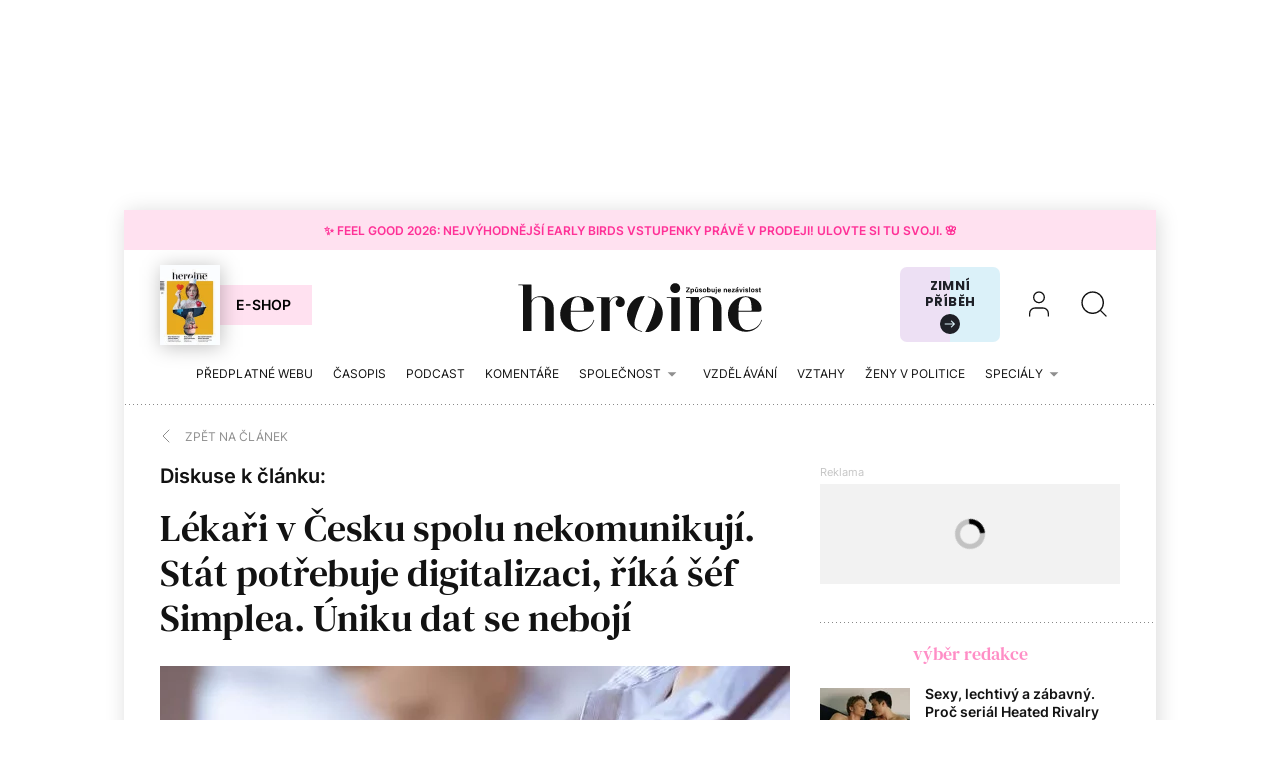

--- FILE ---
content_type: text/html; charset=utf-8
request_url: https://www.heroine.cz/zeny-it/11142-lekari-v-cesku-spolu-nekomunikuji-stat-potrebuje-digitalizaci-rika-sef-simplea-uniku-dat-se-neboji/komentare
body_size: 19500
content:
<!DOCTYPE html><html lang="cs"><head><meta content="text/html; charset=UTF-8" http-equiv="Content-Type" /><meta charset="utf-8" /><meta content="IE=edge,chrome=1" http-equiv="X-UA-Compatible" /><meta content="width=device-width, initial-scale=1, shrink-to-fit=no" name="viewport" /><title>Diskuse - Lékaři v Česku spolu nekomunikují. Stát potřebuje digitalizaci, říká šéf Simplea. Úniku dat se nebojí | Heroine.cz</title><meta content="Diskutujte k tématu. Digitalizace v Česku má stále obrovské rezervy, zejména pak ve zdravotnictví. Své o tom ví i generální ředitel pojišťovny Simplea, jehož vizi snadného a rychlého pojištění nedostatečná digitalizace tak trošku brání." name="description" /><link href="https://www.heroine.cz/zeny-it/11142-lekari-v-cesku-spolu-nekomunikuji-stat-potrebuje-digitalizaci-rika-sef-simplea-uniku-dat-se-neboji" rel="canonical" /><meta content="Lékaři v Česku spolu nekomunikují. Stát potřebuje digitalizaci, říká šéf Simplea. Úniku dat se nebojí" property="og:title" /><meta content="summary_large_image" name="twitter:card" /><meta content="@Heroine_cz" name="twitter:site" /><meta content="Lékaři v Česku spolu nekomunikují. Stát potřebuje digitalizaci, říká šéf Simplea. Úniku dat se nebojí" name="twitter:title" /><meta content="https://nextpagemedia.s3.amazonaws.com/nextpagemedia/production/files/2023/01/30/08/00/13/dc1a117f-d3cb-434f-bc29-5a498f70fb95/shutterstock_1931640221.jpg" name="twitter:image" /><meta content="Diskutujte k tématu. Digitalizace v Česku má stále obrovské rezervy, zejména pak ve zdravotnictví. Své o tom ví i generální ředitel pojišťovny Simplea, jehož vizi snadného a rychlého pojištění nedostatečná digitalizace tak trošku brání." property="og:description" /><meta content="Diskutujte k tématu. Digitalizace v Česku má stále obrovské rezervy, zejména pak ve zdravotnictví. Své o tom ví i generální ředitel pojišťovny Simplea, jehož vizi snadného a rychlého pojištění nedostatečná digitalizace tak trošku brání." name="twitter:description" /><meta content="www.heroine.cz" property="og:site_name" /><meta content="https://www.heroine.cz/zeny-it/11142-lekari-v-cesku-spolu-nekomunikuji-stat-potrebuje-digitalizaci-rika-sef-simplea-uniku-dat-se-neboji/komentare" property="og:url" /><meta content="https://nextpagemedia.s3.amazonaws.com/nextpagemedia/production/files/2023/01/30/08/00/13/dc1a117f-d3cb-434f-bc29-5a498f70fb95/shutterstock_1931640221.jpg" property="og:image" /><meta content="1200" property="og:image:width" /><meta content="630" property="og:image:height" /><meta content="no-cache" name="turbolinks-cache-control" /><meta name="csrf-param" content="authenticity_token" />
<meta name="csrf-token" content="gD9j2-WnBcScDZGfU7xezP1K72AIkZP1sTfixdaexus9IjdMtzMYkzGeyMRc-Zckvvv7YLHXhQP4hJPrmdA8KQ" /><meta name="action-cable-url" content="/cable" /><link rel="stylesheet" href="/assets/nextpagemedia/web/heroine/application-9fdbb43d633cdb7a1c0102ad53f0cc15816fbcb3aceb701ab15e50a968d68ad0.css" media="all" data-turbolinks-track="reload" /><script src="/assets/nextpagemedia/web/heroine/application-ba4dfac6aba1a26772d10ddd4625d4e3ab5bd02fe8f904760ce998a77fd61610.js" data-turbolinks-track="reload" defer="defer"></script><link href="/favicons/nextpagemedia/web/heroine/apple-touch-icon.png" rel="apple-touch-icon" sizes="180x180" /><link href="/favicons/nextpagemedia/web/heroine/favicon-32x32.png" rel="icon" sizes="32x32" type="image/png" /><link href="/favicons/nextpagemedia/web/heroine/favicon-16x16.png" rel="icon" sizes="16x16" type="image/png" /><link href="/favicons/nextpagemedia/web/heroine/site.webmanifest" rel="manifest" /><link color="#5bbad5" href="/favicons/nextpagemedia/web/heroine/safari-pinned-tab.svg" rel="mask-icon" /><link href="/favicons/nextpagemedia/web/heroine/favicon.ico" rel="shortcut icon" /><script defer="" src="https://cdn.onesignal.com/sdks/web/v16/OneSignalSDK.page.js"></script><script>window.OneSignalDeferred = window.OneSignalDeferred || []
OneSignalDeferred.push(async function(OneSignal) {
  await OneSignal.init({ appId: "89abe13c-2e7f-4268-b100-38a21fe2842c" })
})</script><script>window.Nextpagemedia = window.Nextpagemedia || {};
window.Nextpagemedia.Ui = window.Nextpagemedia.Ui || {};
window.Nextpagemedia.Ui.Icon = window.Nextpagemedia.Ui.Icon || {};
window.Nextpagemedia.Ui.Icon.svgSpritePath = "/assets/svg_sprite_heroine-02e75a4bd6fc667b3ff75218b624fb8878ad027cc46eb9e0c407976488bad430.svg";
window.Nextpagemedia.Ui.Icon.defaultSizes = {"alert":{"width":24,"height":24},"apple_podcast":{"width":512,"height":512},"arrow_drop_down":{"width":24,"height":24},"arrow_forward":{"width":24,"height":24},"arrow_right":{"width":24,"height":24},"article_type_gallery":{"width":32,"height":32},"article_type_podcast":{"width":32,"height":32},"article_type_video":{"width":32,"height":32},"at_sign":{"width":24,"height":24},"audio_playing":{"width":24,"height":24},"check":{"width":24,"height":24},"check_circle":{"width":24,"height":24},"chevron_down":{"width":24,"height":24},"chevron_right":{"width":36,"height":36},"close":{"width":24,"height":24},"close_full_screen":{"width":14,"height":14},"content_copy":{"width":32,"height":32},"facebook":{"width":32,"height":32},"fast_forward":{"width":24,"height":24},"fast_rewind":{"width":24,"height":24},"file":{"width":24,"height":24},"flame":{"width":24,"height":24},"full_screen":{"width":14,"height":14},"gallery_arrow":{"width":15,"height":24},"help_circle":{"width":24,"height":24},"info":{"width":24,"height":24},"instagram":{"width":28,"height":32},"linkedin":{"width":28,"height":32},"lock":{"width":56,"height":56},"mail":{"width":24,"height":24},"mail_check":{"width":96,"height":96},"map":{"width":20,"height":20},"messenger":{"width":512,"height":512},"open_in_new":{"width":24,"height":24},"paywall_title_lock":{"width":20,"height":18.97},"paywall_title_lock_football_club":{"width":18,"height":24},"paywall_title_lock_heroine":{"width":20,"height":18.97},"pdf":{"width":24,"height":24},"pinterest":{"width":31,"height":32},"player_pause":{"width":24,"height":24},"player_play":{"width":24,"height":24},"plus_box_multiple":{"width":32,"height":32},"podcasts_applepodcast":{"width":512,"height":512},"podcasts_spotify":{"width":24,"height":24},"product_tips_arrow":{"width":12,"height":12},"rating_minus":{"width":44,"height":44},"rating_plus":{"width":44,"height":44},"ribbon_best_offer":{"width":20,"height":20},"ribbon_discounted":{"width":20,"height":20},"ribbon_gift":{"width":20,"height":20},"search":{"width":36,"height":36},"share":{"width":24,"height":24},"sign_out":{"width":18,"height":18},"thumbnails":{"width":17,"height":13},"tiktok":{"width":32,"height":32},"twitter":{"width":32,"height":32},"user":{"width":36,"height":36},"warning":{"width":24,"height":24},"youtube":{"width":36,"height":32},"zoom_in":{"width":24,"height":24},"zoom_out":{"width":24,"height":24}};</script><link rel="preload" href="/fonts/Inter-Regular.woff2" as="font" type="font/woff2" crossorigin="anonymous"><link rel="preload" href="/fonts/Inter-SemiBold.woff2" as="font" type="font/woff2" crossorigin="anonymous"><link rel="preload" href="/fonts/DMSerifText-Regular.woff2" as="font" type="font/woff2" crossorigin="anonymous"><script>
  // nextpagemedia gtm data layer
  window.dataLayer = window.dataLayer || [];
  window.dataLayer.push({"event":"page_view","site":"NextPageMedia.cz","platform":"web","language":"cs","currency":"CZK","user":{"type":"Anonymous","id":"9516122e92a8b9f18276d2b3f893e260"},"page":{"type":"article","title":"Diskuse - Lékaři v Česku spolu nekomunikují. Stát potřebuje digitalizaci, říká šéf Simplea. Úniku dat se nebojí","url":"/zeny-it/11142-lekari-v-cesku-spolu-nekomunikuji-stat-potrebuje-digitalizaci-rika-sef-simplea-uniku-dat-se-neboji/komentare","section":"E-shop/Magazine","categories":[],"paywall":"free","author_name":"Michal Hron","ads":"served"}});
  if (document.currentScript && document.currentScript.innerText.indexOf('nextpagemedia gtm data layer') !== -1) { document.currentScript.parentElement.removeChild(document.currentScript) }
</script>




<!-- Google Tag Manager -->
<script>(function(w,d,s,l,i){w[l]=w[l]||[];w[l].push({'gtm.start':
new Date().getTime(),event:'gtm.js'});var f=d.getElementsByTagName(s)[0],
j=d.createElement(s),dl=l!='dataLayer'?'&l='+l:'';j.async=true;j.src=
'https://www.googletagmanager.com/gtm.js?id='+i+dl;f.parentNode.insertBefore(j,f);
})(window,document,'script','dataLayer','GTM-WVBNWJJ');</script>
<!-- End Google Tag Manager -->
<script async="" defer="" src="https://challenges.cloudflare.com/turnstile/v0/api.js?render=explicit&amp;onload=onloadTurnstileCallback"></script><script>window.turnstileSiteKey = "0x4AAAAAAAkIOd5nLLO1Nku8";</script><script async="" src="https://securepubads.g.doubleclick.net/tag/js/gpt.js"></script><script>window.Nextpagemedia = window.Nextpagemedia || {};
window.Nextpagemedia.Ads = window.Nextpagemedia.Ads || {};
window.Nextpagemedia.Ads.seznamAds = false;
window.Nextpagemedia.Ads.testTargeting = false;</script><script async="" crossorigin="anonymous" src="https://pagead2.googlesyndication.com/pagead/js/adsbygoogle.js?client=ca-pub-4266016622086354"></script><script>window.Nextpagemedia.Caroda = window.Nextpagemedia.Caroda || {};
window.Nextpagemedia.Caroda.enabled = true;</script><script async="" crossorigin="anonymous" data-turbolinks-action="replace" src="https://publisher.caroda.io/videoPlayer/caroda.min.js?vcid=vczb92ef8af3bdd8d&ctok=0e08e3523042476366646da4e6a1"></script><script async="" src="https://cdn.performax.cz/yi/adsbypx/px_autoads.js"></script></head><body class="n-body"><script type="application/ld+json">[{"@context":"https://schema.org","@type":"Article","mainEntityOfPage":{"@type":"WebPage","@id":"https://www.heroine.cz/zeny-it/11142-lekari-v-cesku-spolu-nekomunikuji-stat-potrebuje-digitalizaci-rika-sef-simplea-uniku-dat-se-neboji"},"headline":"Lékaři v Česku spolu nekomunikují. Stát potřebuje digitalizaci, říká šéf Simplea. Úniku dat se nebojí","description":"Digitalizace v Česku má stále obrovské rezervy, zejména pak ve zdravotnictví. Své o tom ví i generální ředitel pojišťovny Simplea, jehož vizi snadného a rychlého pojištění nedostatečná digitalizace tak trošku brání. „Musí se to ale vzít z gruntu, vyházet psací stroje z ordinací a nařídit vše shora,“ říká v posledním díle speciální série podcastů Future is Now.","isFamilyFriendly":true,"image":["https://nextpagemedia.s3.amazonaws.com/nextpagemedia/production/files/2023/01/30/08/00/13/dc1a117f-d3cb-434f-bc29-5a498f70fb95/shutterstock_1931640221.jpg"],"datePublished":"2022-11-24T13:00:00+01:00","author":{"@type":"Person","name":"Michal Hron","url":"https://www.heroine.cz/clanky/autor/70000353-michal-hron"},"publisher":{"@type":"Organization","name":"NextPage Media, s.r.o.","logo":{"@type":"ImageObject","url":"https://nextpagemedia.s3.amazonaws.com/nextpagemedia-schema-logo.png"}}},{"@context":"https://schema.org","@type":"BreadcrumbList","itemListElement":[{"@type":"ListItem","position":1,"name":"Heroine.cz","item":"https://www.heroine.cz/"},{"@type":"ListItem","position":2,"name":"Ženy v IT","item":"https://www.heroine.cz/zeny-it"},{"@type":"ListItem","position":3,"name":"Zpět na článek","item":"https://www.heroine.cz/zeny-it/11142-lekari-v-cesku-spolu-nekomunikuji-stat-potrebuje-digitalizaci-rika-sef-simplea-uniku-dat-se-neboji"},{"@type":"ListItem","position":4,"name":"Diskuse k článku","item":"https://www.heroine.cz/zeny-it/11142-lekari-v-cesku-spolu-nekomunikuji-stat-potrebuje-digitalizaci-rika-sef-simplea-uniku-dat-se-neboji/komentare"}]}]</script><script>window.Nextpagemedia = window.Nextpagemedia || {};
window.Nextpagemedia.Ads = window.Nextpagemedia.Ads || {};
window.Nextpagemedia.Ads.testTargeting = false;
delete window.Nextpagemedia.Ads.customTargeting;</script><!-- Google Tag Manager (noscript) -->
<noscript><iframe src="https://www.googletagmanager.com/ns.html?id=GTM-WVBNWJJ"
height="0" width="0" style="display:none;visibility:hidden"></iframe></noscript>
<!-- End Google Tag Manager (noscript) -->
<div class="n-ads-banner-parent n-ads-branding"><div class="n-ads-branding__banner n-ads-branding__banner--desktop"><!-- /156367270/Heroine_CZ_2000x1400_branding --><div class="n-ads-banner n-ads-banner--no-label n-ads-banner--automatic n-ads-banner--google" data-id="div-gpt-ad-1674555787287-0" data-mapping="[[[0, 0], [[970, 200], [970, 210]]], [[1520, 500], [[2000, 1400], [2000, 1280], [970, 200], [970, 210]]]]" data-size="[[2000, 1400], [2000, 1280], [970, 200], [970, 210]]" data-slot="/156367270/Heroine_CZ_2000x1400_branding" id="div-gpt-ad-1674555787287-0" style="min-width: 2000px; min-height: 1400px;"><span class="folio-loader n-ads-banner__loader"></span></div></div></div><div class="n-ads-branding-spacer n-ads-branding-spacer--google"></div><div class="n-layout-all"><a class="small n-ui-cta-bar n-ui-cta-bar--sticky" href="https://www.heroine.cz/feel-good-2026" target="_blank"><span class="n-ui-cta-bar__label">✨ Feel Good 2026: Nejvýhodnější Early Birds vstupenky právě v&nbsp;prodeji! Ulovte si tu svoji. 🌸</span></a><input class="n-ui-header__menu-input" hidden="" id="n-ui-header__menu-input" type="checkbox" /><div class="n-ui-header n-ui-header--product-tips-banner"><div class="container-fluid"><div class="n-ui-header__inner"><div class="n-ui-header__top"><div class="n-ui-header__top-logo"><a class="n-ui-header__logo-heroine" href="/"><img alt="Heroine logo" class="n-ui-header__logo-heroine-img" sizes="(min-width: 992px) 244px, 112px" src="/images/nextpagemedia/web/heroine/heroine-logo-mobile.svg" srcset="/images/nextpagemedia/web/heroine/heroine-logo-mobile.svg 112w, /images/nextpagemedia/web/heroine/heroine-logo.svg 244w" /></a></div><div class="n-ui-header__right"><div class="n-ui-header__subscription-btn"><a class="n-ui-subscription-btn n-ui-subscription-btn--responsive n-ui-subscription-btn--heroine n-ui-subscription-btn--cover" href="https://eshop.nextpagemedia.cz/kategorie/heroine" referrerpolicy="unsafe-url"><div class="f-image n-ui-subscription-btn__magazine-cover" data-height="160" data-width="120" style="max-width: 120px;max-height: 160px"><picture class="f-image__picture"><source data-srcset="https://nextpagemedia.s3.amazonaws.com/nextpagemedia/production/files/2025/11/20/10/01/37/9530c830-750a-4a79-8c5e-ab12cc409ee1/unknown.jpeg.webp 1x, https://nextpagemedia.s3.amazonaws.com/nextpagemedia/production/files/2025/11/20/10/01/43/6aba1660-8c62-48e8-a031-58121e1ae17d/unknown.jpeg.webp 2x" type="image/webp" /><img alt="" class="f-image__img f-lazyload" data-alt="" data-src="https://nextpagemedia.s3.amazonaws.com/nextpagemedia/production/files/2025/11/20/10/01/36/1b22de34-a102-47e9-86cd-275454cfb744/unknown.jpeg.jpg" data-srcset="https://nextpagemedia.s3.amazonaws.com/nextpagemedia/production/files/2025/11/20/10/01/36/1b22de34-a102-47e9-86cd-275454cfb744/unknown.jpeg.jpg 1x, https://nextpagemedia.s3.amazonaws.com/nextpagemedia/production/files/2025/11/20/10/01/42/00e4f53d-00e1-4dde-85f6-4dade147fc04/unknown.jpeg.jpg 2x" /></picture><span class="f-image__spacer" style="background-color: #1A2C60;padding-top: 133.3333%;"></span></div><span class="btn n-ui-subscription-btn__btn btn-primary-inverse">E-shop</span></a></div><div class="n-ui-header__product-tips-banner"><a class="n-product-tips-header-banner" href="https://www.penize.cz/nadilka" target="_blank">Zimní příběh<span class="n-product-tips-header-banner__arrow"><svg class="n-ui-icon n-ui-icon--product_tips_arrow" style="width: 12px; height: 12px" viewBox="0 0 12 12"><use xlink:href="/assets/svg_sprite_heroine-02e75a4bd6fc667b3ff75218b624fb8878ad027cc46eb9e0c407976488bad430.svg#product_tips_arrow"></use></svg></span></a></div><a class="n-ui-header__user n-ui-header__user--mobile" rel="nofollow" href="/users/comeback?to=%2Fusers%2Fsign_in"><svg class="n-ui-icon n-ui-icon--user n-ui-header__user-ico" style="width: auto; height: 32px" viewBox="0 0 36 36"><use xlink:href="/assets/svg_sprite_heroine-02e75a4bd6fc667b3ff75218b624fb8878ad027cc46eb9e0c407976488bad430.svg#user"></use></svg></a><div class="n-ui-header-search"><a class="n-ui-header-search__a" href="/search"><svg class="n-ui-icon n-ui-icon--search" style="width: auto; height: 32px" viewBox="0 0 36 36"><use xlink:href="/assets/svg_sprite_heroine-02e75a4bd6fc667b3ff75218b624fb8878ad027cc46eb9e0c407976488bad430.svg#search"></use></svg></a><form class="simple_form n-ui-header-search__form" novalidate="novalidate" action="/search" accept-charset="UTF-8" method="get"><input class="form-control string required n-ui-header-search__input" placeholder="Hledaný výraz" autocomplete="off" data-autocomplete-url="/search/autocomplete" type="text" name="q" /><div class="n-ui-header-search__autocomplete"><div class="n-ui-header-search__autocomplete-results"></div><span class="folio-loader n-ui-header-search__loader"></span></div></form><div class="n-ui-header-search__overlay"></div><span class="n-ui-header-search__mq"></span></div><label class="n-ui-header__menu-toggle" for="n-ui-header__menu-input"><div class="n-ui-header__menu-toggle-inner"><span class="n-ui-header__menu-toggle-span n-ui-header__menu-toggle-span--1"></span><span class="n-ui-header__menu-toggle-span n-ui-header__menu-toggle-span--2"></span><span class="n-ui-header__menu-toggle-span n-ui-header__menu-toggle-span--3"></span><span class="n-ui-header__menu-toggle-span n-ui-header__menu-toggle-span--4"></span></div></label></div></div><div class="n-ui-header__menu"><div class="n-ui-header__heroine-user-links"><div class="n-ui-header__heroine-user-links-signed-out"><div class="n-ui-header__heroine-user-links-signed-out-item"><a class="n-ui-header__heroine-user-links-sign-in n-with-icon" href="/users/comeback?to=%2Fusers%2Fsign_in" rel="nofollow"><svg class="n-ui-icon n-ui-icon--user" style="width: auto; height: 24px" viewBox="0 0 36 36"><use xlink:href="/assets/svg_sprite_heroine-02e75a4bd6fc667b3ff75218b624fb8878ad027cc46eb9e0c407976488bad430.svg#user"></use></svg>Přihlášení</a></div><div class="n-ui-header__heroine-user-links-signed-out-item"><a class="n-ui-header__heroine-user-links-sign-up btn btn-secondary" href="/users/comeback?to=%2Fusers%2Finvitation%2Fnew" rel="nofollow">Registrace</a></div></div></div><div class="n-ui-menu n-ui-menu--theme-dark n-ui-menu--11"><ul class="n-ui-menu__ul"><li class="n-ui-menu__li n-ui-menu__li--style-default"><a class="n-ui-menu__a" data-n-w-fc-category-slug="predplatne-webu" href="/predplatne-webu"><span class="n-ui-menu__span">Předplatné webu</span></a></li><li class="n-ui-menu__li n-ui-menu__li--style-default"><a class="n-ui-menu__a" href="https://www.heroine.cz/casopis-heroine"><span class="n-ui-menu__span">Časopis</span></a></li><li class="n-ui-menu__li n-ui-menu__li--style-default"><a class="n-ui-menu__a" data-n-w-fc-category-slug="hlas-heroine" href="/hlas-heroine"><span class="n-ui-menu__span">Podcast</span></a></li><li class="n-ui-menu__li n-ui-menu__li--style-default"><a class="n-ui-menu__a" data-n-w-fc-category-slug="komentare" href="/komentare"><span class="n-ui-menu__span">Komentáře</span></a></li><li class="n-ui-menu__li n-ui-menu__li--style-default"><span class="n-ui-menu__a n-ui-menu__a--expandable" data-n-w-fc-category-slug="spolecnost"><span class="n-ui-menu__span">Společnost</span><svg class="n-ui-icon n-ui-icon--arrow_drop_down n-ui-menu__arrow" style="width: auto; height: 22px" viewBox="0 0 24 24"><use xlink:href="/assets/svg_sprite_heroine-02e75a4bd6fc667b3ff75218b624fb8878ad027cc46eb9e0c407976488bad430.svg#arrow_drop_down"></use></svg></span><ul class="n-ui-menu__children-ul"><li class="n-ui-menu__li n-ui-menu__li--style-default"><a class="n-ui-menu__a" data-n-w-fc-category-slug="kultura" href="/kultura"><span class="n-ui-menu__span">Kultura</span></a></li><li class="n-ui-menu__li n-ui-menu__li--style-default"><a class="n-ui-menu__a" data-n-w-fc-category-slug="zena-a-svet" href="/zena-a-svet"><span class="n-ui-menu__span">Žena a&nbsp;svět</span></a></li><li class="n-ui-menu__li n-ui-menu__li--style-default"><a class="n-ui-menu__a" data-n-w-fc-category-slug="rodina-a-vychova" href="/rodina-a-vychova"><span class="n-ui-menu__span">Rodina a&nbsp;výchova</span></a></li><li class="n-ui-menu__li n-ui-menu__li--style-default"><a class="n-ui-menu__a" data-n-w-fc-category-slug="psychologie" href="/psychologie"><span class="n-ui-menu__span">Psychologie</span></a></li><li class="n-ui-menu__li n-ui-menu__li--style-default"><a class="n-ui-menu__a" data-n-w-fc-category-slug="moda" href="/moda"><span class="n-ui-menu__span">Móda</span></a></li><li class="n-ui-menu__li n-ui-menu__li--style-default"><a class="n-ui-menu__a" data-n-w-fc-category-slug="krasa" href="/krasa"><span class="n-ui-menu__span">Krása</span></a></li><li class="n-ui-menu__li n-ui-menu__li--style-default"><a class="n-ui-menu__a" data-n-w-fc-category-slug="styl" href="/styl"><span class="n-ui-menu__span">Styl</span></a></li></ul></li><li class="n-ui-menu__li n-ui-menu__li--style-default"><a class="n-ui-menu__a" data-n-w-fc-category-slug="vzdelavani" href="/vzdelavani"><span class="n-ui-menu__span">Vzdělávání</span></a></li><li class="n-ui-menu__li n-ui-menu__li--style-default"><a class="n-ui-menu__a" data-n-w-fc-category-slug="vztahy-a-sex" href="/vztahy-a-sex"><span class="n-ui-menu__span">Vztahy </span></a></li><li class="n-ui-menu__li n-ui-menu__li--style-default"><a class="n-ui-menu__a" href="https://www.heroine.cz/tema/serial-zeny-v-politice"><span class="n-ui-menu__span">Ženy v&nbsp;politice</span></a></li><li class="n-ui-menu__li n-ui-menu__li--style-default"><span class="n-ui-menu__a n-ui-menu__a--expandable" data-n-w-fc-category-slug="specialy"><span class="n-ui-menu__span">Speciály</span><svg class="n-ui-icon n-ui-icon--arrow_drop_down n-ui-menu__arrow" style="width: auto; height: 22px" viewBox="0 0 24 24"><use xlink:href="/assets/svg_sprite_heroine-02e75a4bd6fc667b3ff75218b624fb8878ad027cc46eb9e0c407976488bad430.svg#arrow_drop_down"></use></svg></span><ul class="n-ui-menu__children-ul"><li class="n-ui-menu__li n-ui-menu__li--style-default"><a class="n-ui-menu__a" href="https://www.heroine.cz/feel-good-2026"><span class="n-ui-menu__span">Feel Good by Heroine</span></a></li><li class="n-ui-menu__li n-ui-menu__li--style-default"><a class="n-ui-menu__a" href="/tema/zazitek-spravedlnosti"><span class="n-ui-menu__span">Restorativní justice</span></a></li><li class="n-ui-menu__li n-ui-menu__li--style-default"><a class="n-ui-menu__a" href="/tema/nadane-deti"><span class="n-ui-menu__span">Nadané děti</span></a></li><li class="n-ui-menu__li n-ui-menu__li--style-default"><a class="n-ui-menu__a" href="/chci-se-ti-podivat-do-oci"><span class="n-ui-menu__span">Nová kniha z&nbsp;edice Heroine: Chci se ti podívat do očí</span></a></li><li class="n-ui-menu__li n-ui-menu__li--style-default"><a class="n-ui-menu__a" data-n-w-fc-category-slug="moje-heroine-2025" href="/moje-heroine-2025"><span class="n-ui-menu__span">Moje Heroine 2025</span></a></li><li class="n-ui-menu__li n-ui-menu__li--style-default"><a class="n-ui-menu__a" href="/tema/rodit-svobodne"><span class="n-ui-menu__span">Rodit svobodně</span></a></li><li class="n-ui-menu__li n-ui-menu__li--style-default"><a class="n-ui-menu__a" href="/manual-pro-moderni-mamy"><span class="n-ui-menu__span">Manuál pro moderní mámy</span></a></li><li class="n-ui-menu__li n-ui-menu__li--style-default"><a class="n-ui-menu__a" href="https://www.heroine.cz/na-prechodu"><span class="n-ui-menu__span">Ženy po padesátce</span></a></li><li class="n-ui-menu__li n-ui-menu__li--style-default"><a class="n-ui-menu__a" href="https://www.heroine.cz/tema/jak-pomahat-a-nepadnout"><span class="n-ui-menu__span">Jak pomáhat a&nbsp;nepadnout</span></a></li><li class="n-ui-menu__li n-ui-menu__li--style-default"><a class="n-ui-menu__a" href="https://projekty.heroine.cz/heroine-konference-2025"><span class="n-ui-menu__span">Konference Svět podle Heroine</span></a></li><li class="n-ui-menu__li n-ui-menu__li--style-default"><a class="n-ui-menu__a" href="/newsletter"><span class="n-ui-menu__span">Newsletter</span></a></li><li class="n-ui-menu__li n-ui-menu__li--style-default"><a class="n-ui-menu__a" href="/podcasty"><span class="n-ui-menu__span">Podcasty</span></a></li><li class="n-ui-menu__li n-ui-menu__li--style-default"><a class="n-ui-menu__a" href="https://www.heroine.cz/nase-tipy"><span class="n-ui-menu__span">Naše tipy</span></a></li></ul></li><li class="n-ui-menu__li n-ui-menu__li--more" hidden=""><span class="n-ui-menu__a">Více<svg class="n-ui-icon n-ui-icon--arrow_drop_down n-ui-menu__arrow" style="width: auto; height: 22px" viewBox="0 0 24 24"><use xlink:href="/assets/svg_sprite_heroine-02e75a4bd6fc667b3ff75218b624fb8878ad027cc46eb9e0c407976488bad430.svg#arrow_drop_down"></use></svg></span><ul class="n-ui-menu__children-ul"></ul></li></ul><span class="n-ui-menu__mq n-ui-menu__mq--mobile"></span><script>function markActiveLink11 () {
  var selector = ".n-ui-menu--11"
  var links = document.querySelectorAll(".n-ui-menu--11 .n-ui-menu__a")
  var target = null
  var href = window.location.href.split('?')[0]

  for (var i = 0; i < links.length; i++) {
    var link = links[i]

    if (link.href && link.href.split("?")[0] === href) {
      target = link
      break
    }

    if (window.nextpagemediaFootballclubCurrentMenuCategorySlug) {
      var slug = link.getAttribute("data-n-w-fc-category-slug")
      if (slug === window.nextpagemediaFootballclubCurrentMenuCategorySlug) {
        target = link
        break
      }
    }

    if (window.nextpagemediaOfficeCurrentMenuCategorySlug) {
      var slug = link.getAttribute("data-n-o-product-category-slug")
      if (slug === window.nextpagemediaOfficeCurrentMenuCategorySlug) {
        target = link
        break
      }
    }
  }

  if (target) {
    target.classList.add('n-ui-menu__a--active')

    if (target.closest) {
      var ul = target.closest('.n-ui-menu__children-ul')
      if (ul && ul.previousElementSibling && ul.previousElementSibling.classList.contains('n-ui-menu__a')) {
        ul.previousElementSibling.classList.add('n-ui-menu__a--active')
      }
    }
  }
}

markActiveLink11()</script></div></div></div></div></div><div class="n-ui-flash"></div><div class="n-layout-main"><div class="n-ui-breadcrumbs font-size-mini"><div class="container-fluid"><div class="n-ui-breadcrumbs__flex"><a class="n-ui-breadcrumbs__link n-with-icon" href="https://www.heroine.cz/zeny-it/11142-lekari-v-cesku-spolu-nekomunikuji-stat-potrebuje-digitalizaci-rika-sef-simplea-uniku-dat-se-neboji"><svg class="n-ui-icon n-ui-icon--chevron_right n-ui-breadcrumbs__icon" style="width: auto; height: 24px" viewBox="0 0 36 36"><use xlink:href="/assets/svg_sprite_heroine-02e75a4bd6fc667b3ff75218b624fb8878ad027cc46eb9e0c407976488bad430.svg#chevron_right"></use></svg><span>Zpět na článek</span></a></div></div></div><div class="n-w-h-articles-show"><div class="container-fluid"><div class="row n-w-h-articles-show__row"><div class="col-xl-8 n-w-h-articles-show__col-8"><header class="n-w-h-articles-show-header n-w-h-articles-show-header--show-all-comments"><div class="n-w-h-articles-show-header__inner"><h3 class="n-w-h-articles-show-header__comments-title mt-0">Diskuse k článku:</h3><h1 class="n-w-h-articles-show-header__title"><a class="n-w-h-articles-show-header__title-a" href="/zeny-it/11142-lekari-v-cesku-spolu-nekomunikuji-stat-potrebuje-digitalizaci-rika-sef-simplea-uniku-dat-se-neboji">Lékaři v&nbsp;Česku spolu nekomunikují. Stát potřebuje digitalizaci, říká šéf Simplea. Úniku dat se nebojí</a></h1><div class="n-w-h-articles-show-header__perex-and-cover"><div class="n-w-h-articles-show-header__cover-wrap n-rich-text n-rich-text--chomp"><figure><div class="f-image f-image--lightboxable n-w-h-articles-show-header__cover" data-height="420" data-lightbox-author="Digitalizaci zdravotnictví brzdí lichý blok ze sdílení citlivých dat, říká ředitel Simplea Švec. Zdroj: Shutterstock" data-lightbox-height="697" data-lightbox-src="https://nextpagemedia.s3.amazonaws.com/nextpagemedia/production/files/2023/01/30/08/00/14/a0297512-c75a-4cd6-88f8-834692c978ba/shutterstock_1931640221.jpg" data-lightbox-webp-src="https://nextpagemedia.s3.amazonaws.com/nextpagemedia/production/files/2023/01/30/08/00/15/80fa5e5b-a93d-4190-899b-3195002229ec/shutterstock_1931640221.webp" data-lightbox-width="697" data-width="630" style="max-width: 630px;max-height: 420px"><picture class="f-image__picture"><source data-srcset="https://nextpagemedia.s3.amazonaws.com/nextpagemedia/production/files/2023/01/30/08/00/18/eb9d8bee-459f-4973-a0c5-bd6b324b6ef9/shutterstock_1931640221.webp 1x, https://nextpagemedia.s3.amazonaws.com/nextpagemedia/production/files/2023/01/30/08/00/18/ccdb5b6d-03e2-48bd-9d25-9c80f6c24eb6/shutterstock_1931640221.webp 2x" type="image/webp" /><img alt="" class="f-image__img f-lazyload" data-alt="" data-src="https://nextpagemedia.s3.amazonaws.com/nextpagemedia/production/files/2023/01/30/08/00/18/510fd0ab-c0dc-4cbc-ba15-e9a7e16a24af/shutterstock_1931640221.jpg" data-srcset="https://nextpagemedia.s3.amazonaws.com/nextpagemedia/production/files/2023/01/30/08/00/18/510fd0ab-c0dc-4cbc-ba15-e9a7e16a24af/shutterstock_1931640221.jpg 1x, https://nextpagemedia.s3.amazonaws.com/nextpagemedia/production/files/2023/01/30/08/00/18/a52979df-8051-4cd5-b1c3-a37056e8b1cc/shutterstock_1931640221.jpg 2x" /></picture><span class="f-image__spacer" style="background-color: #CECBD4;padding-top: 66.6667%;"></span></div><figcaption>Foto: Digitalizaci zdravotnictví brzdí lichý blok ze sdílení citlivých dat, říká ředitel Simplea Švec. Zdroj: Shutterstock</figcaption></figure></div></div></div></header><div class="n-w-h-articles-show__comments"><div class="n-comments-loader" data-url="/api/comments/11142-lekari-v-cesku-spolu-nekomunikuji-stat-potrebuje-digitalizaci-rika-sef-simplea-uniku-dat-se-neboji?all=1"><span class="folio-loader"></span></div></div></div><div class="col-xl-4 n-w-h-articles-show__col-4"><div class="n-w-h-articles-show__sidebar-banner-top n-ads-banner-parent"><!-- /156367270/Heroine_CZ_300x300 --><div class="n-w-h-articles-show__sidebar-banner-top-google n-ads-banner n-ads-banner--label n-ads-banner--automatic n-ads-banner--google" data-id="div-gpt-ad-1664266628035-0" data-mapping="[[[0, 0], [300, 300]]]" data-size="[300, 300]" data-slot="/156367270/Heroine_CZ_300x300" id="div-gpt-ad-1664266628035-0" style="min-width: 300px; min-height: 100px;"><span class="folio-loader n-ads-banner__loader"></span></div></div><div class="n-w-h-articles-show__sidebar-articles"><div class="n-w-h-articles-show__sidebar-articles-inner"><div class="n-w-h-articles-editors-pick"><strong class="n-w-h-articles-editors-pick__title">výběr redakce</strong><div class="n-ui-article-card-list n-ui-article-card-list--center"><div class="container-fluid"><div class="n-ui-article-card-list__inner"><div class="n-ui-article-card n-ui-article-card--size-mini"><div class="n-ui-article-card__inner f-image-hover-zoom-wrap"><div class="n-ui-article-card__image-wrap"><div class="n-ui-article-card__image-width-wrap"><figure class="n-ui-image-with-tooltip mb-0"><div class="n-ui-image-with-tooltip__wrap" style="max-width: 90px"><div class="f-image f-image--hover-zoom n-ui-article-card__image" data-height="60" data-width="90" style="max-width: 90px;max-height: 60px"><picture class="f-image__picture"><source data-srcset="https://nextpagemedia.s3.amazonaws.com/nextpagemedia/production/files/2026/01/14/18/21/46/9dd90c85-f92b-423b-8f01-edf8b81a5955/heated-rivalry-4.webp 1x, https://nextpagemedia.s3.amazonaws.com/nextpagemedia/production/files/2026/01/14/18/21/45/7d0f6d1b-23b2-4104-a25a-72f064482e5f/heated-rivalry-4.webp 2x" type="image/webp" /><img alt="" class="f-image__img f-lazyload" data-alt="Hudson Williams jako Shane Hollander a Connor Storrie jako Ilya Rozanov v seriálu Heated Rivalry" data-src="https://nextpagemedia.s3.amazonaws.com/nextpagemedia/production/files/2026/01/14/18/21/44/b93ed6e7-fd58-4521-84e1-feab02c5567c/heated-rivalry-4.png" data-srcset="https://nextpagemedia.s3.amazonaws.com/nextpagemedia/production/files/2026/01/14/18/21/44/b93ed6e7-fd58-4521-84e1-feab02c5567c/heated-rivalry-4.png 1x, https://nextpagemedia.s3.amazonaws.com/nextpagemedia/production/files/2026/01/14/18/21/43/38cbd5ac-8790-48ca-85c7-b12626ca1fe7/heated-rivalry-4.png 2x" /></picture><span class="f-image__spacer" style="background-color: #7C6853;padding-top: 66.6667%;"></span></div></div></figure></div></div><div class="n-ui-article-card__content"><h3 class="n-ui-article-card__title"><a class="n-ui-article-card__title-a" href="/kultura/sexy-lechtivy-a-zabavny-proc-serial-heated-rivalry-o-queer-hokejistech-ohromil-i-zeny-a-lidi-s-autismem"><span class="n-ui-article-card__title-span">Sexy, lechtivý a&nbsp;zábavný. Proč seriál Heated Rivalry o&nbsp;queer hokejistech ohromil i&nbsp;ženy a&nbsp;lidi s&nbsp;autismem</span> <svg aria-label="Pouze pro předplatitele" class="n-ui-icon n-ui-icon--paywall_title_lock n-ui-article-card__title-paywall-lock" role="img" style="width: 20px; height: 18.97px" viewBox="0 0 20 18.97"><use xlink:href="/assets/svg_sprite_heroine-02e75a4bd6fc667b3ff75218b624fb8878ad027cc46eb9e0c407976488bad430.svg#paywall_title_lock"></use></svg></a></h3><div class="n-ui-article-card__authors-and-tag"></div></div></div></div><div class="n-ui-article-card n-ui-article-card--size-mini"><div class="n-ui-article-card__inner f-image-hover-zoom-wrap"><div class="n-ui-article-card__image-wrap"><div class="n-ui-article-card__image-width-wrap"><figure class="n-ui-image-with-tooltip mb-0"><div class="n-ui-image-with-tooltip__wrap" style="max-width: 90px"><div class="f-image f-image--hover-zoom n-ui-article-card__image" data-height="60" data-width="90" style="max-width: 90px;max-height: 60px"><picture class="f-image__picture"><source data-srcset="https://nextpagemedia.s3.amazonaws.com/nextpagemedia/production/files/2026/01/17/15/43/14/ab360502-4b26-4db8-9f19-a84005bc34a5/obrazek-20260116-091509-b82c1a19.jpeg.webp 1x, https://nextpagemedia.s3.amazonaws.com/nextpagemedia/production/files/2026/01/17/15/43/07/fb4d5342-95fc-44b9-a93c-bd4091435209/obrazek-20260116-091509-b82c1a19.jpeg.webp 2x" type="image/webp" /><img alt="" class="f-image__img f-lazyload" data-alt="Porodní asistentka Ivana Königsmarková musela roky bojovat o svou profesní čest." data-src="https://nextpagemedia.s3.amazonaws.com/nextpagemedia/production/files/2026/01/17/15/43/13/42d9b177-3a26-4ae2-9741-1b477e2bc117/obrazek-20260116-091509-b82c1a19.jpeg.jpg" data-srcset="https://nextpagemedia.s3.amazonaws.com/nextpagemedia/production/files/2026/01/17/15/43/13/42d9b177-3a26-4ae2-9741-1b477e2bc117/obrazek-20260116-091509-b82c1a19.jpeg.jpg 1x, https://nextpagemedia.s3.amazonaws.com/nextpagemedia/production/files/2026/01/17/15/43/06/93bda638-c952-436d-ba03-dbb7ad061e09/obrazek-20260116-091509-b82c1a19.jpeg.jpg 2x" /></picture><span class="f-image__spacer" style="background-color: #A89C94;padding-top: 66.6667%;"></span></div></div></figure></div></div><div class="n-ui-article-card__content"><h3 class="n-ui-article-card__title"><a class="n-ui-article-card__title-a" href="/spolecnost/neprala-bych-to-nikomu-rika-o-patnact-let-trvajici-tahanici-se-statem-ivana-konigsmarkova"><span class="n-ui-article-card__title-span">Odnesla jsem to zdravotně, omluva se mnou nehnula, říká o&nbsp;15 let trvajícím sporu porodní asistentka Königsmarková</span> <svg aria-label="Pouze pro předplatitele" class="n-ui-icon n-ui-icon--paywall_title_lock n-ui-article-card__title-paywall-lock" role="img" style="width: 20px; height: 18.97px" viewBox="0 0 20 18.97"><use xlink:href="/assets/svg_sprite_heroine-02e75a4bd6fc667b3ff75218b624fb8878ad027cc46eb9e0c407976488bad430.svg#paywall_title_lock"></use></svg></a></h3><div class="n-ui-article-card__authors-and-tag"></div></div></div></div><div class="n-ui-article-card n-ui-article-card--size-mini"><div class="n-ui-article-card__inner f-image-hover-zoom-wrap"><div class="n-ui-article-card__image-wrap"><div class="n-ui-article-card__image-width-wrap"><figure class="n-ui-image-with-tooltip mb-0"><div class="n-ui-image-with-tooltip__wrap" style="max-width: 90px"><div class="f-image f-image--hover-zoom n-ui-article-card__image" data-height="60" data-width="90" style="max-width: 90px;max-height: 60px"><picture class="f-image__picture"><source data-srcset="https://nextpagemedia.s3.amazonaws.com/nextpagemedia/production/files/2026/01/21/19/58/44/d5ca3dd7-71ff-4e43-873b-4d7e23c2aa08/bez-tlacitka-36.webp 1x, https://nextpagemedia.s3.amazonaws.com/nextpagemedia/production/files/2026/01/21/19/58/44/c4c95c92-2e48-470a-a7aa-bad5098fc38c/bez-tlacitka-36.webp 2x" type="image/webp" /><img alt="" class="f-image__img f-lazyload" data-alt="Jana Ciglerová v podcastu Hlas Heroine." data-src="https://nextpagemedia.s3.amazonaws.com/nextpagemedia/production/files/2026/01/21/19/58/44/16e731e3-5e35-411b-b957-8c4c224f0f35/bez-tlacitka-36.jpg" data-srcset="https://nextpagemedia.s3.amazonaws.com/nextpagemedia/production/files/2026/01/21/19/58/44/16e731e3-5e35-411b-b957-8c4c224f0f35/bez-tlacitka-36.jpg 1x, https://nextpagemedia.s3.amazonaws.com/nextpagemedia/production/files/2026/01/21/19/58/43/ab8eff16-cea2-4d7d-9757-f034d9fa7fac/bez-tlacitka-36.jpg 2x" /></picture><span class="f-image__spacer" style="background-color: #623D41;padding-top: 66.6667%;"></span></div></div></figure></div></div><div class="n-ui-article-card__content"><h3 class="n-ui-article-card__title"><a class="n-ui-article-card__title-a" href="/hlas-heroine/jana-ciglerova-novinarka-rozhovor-cesky-rozhlas-zahranicni-zpravodajka-v-usa-podcast-hlas-heroine-forendors"><span class="n-ui-article-card__title-span">I&nbsp;komunismus byl někdy svobodnější než dnešní Florida. Jana Ciglerová o&nbsp;tom, co se právě děje v&nbsp;USA | Hlas Heroine: celá epizoda</span> <svg aria-label="Pouze pro předplatitele" class="n-ui-icon n-ui-icon--paywall_title_lock n-ui-article-card__title-paywall-lock" role="img" style="width: 20px; height: 18.97px" viewBox="0 0 20 18.97"><use xlink:href="/assets/svg_sprite_heroine-02e75a4bd6fc667b3ff75218b624fb8878ad027cc46eb9e0c407976488bad430.svg#paywall_title_lock"></use></svg></a></h3><div class="n-ui-article-card__authors-and-tag"></div></div></div></div><div class="n-ui-article-card n-ui-article-card--pr n-ui-article-card--size-mini"><div class="n-ui-article-card__pr"><!-- /156367270/Heroine_CZ_PROMO_PR_clanek_1 --><div class="n-ui-article-card__pr-banner n-ads-banner n-ads-banner--label n-ads-banner--automatic n-ads-banner--google n-ads-banner--dynamic-size" data-id="div-gpt-ad-1669712160950-0" data-mapping="[[[0, 0], [300, 80]]]" data-size="[300, 80]" data-slot="/156367270/Heroine_CZ_PROMO_PR_clanek_1" id="div-gpt-ad-1669712160950-0"><span class="folio-loader n-ads-banner__loader"></span></div></div><div class="n-ui-article-card__fallback"><div class="n-ui-article-card__inner f-image-hover-zoom-wrap"><div class="n-ui-article-card__image-wrap"><div class="n-ui-article-card__image-width-wrap"><figure class="n-ui-image-with-tooltip mb-0"><div class="n-ui-image-with-tooltip__wrap" style="max-width: 90px"><div class="f-image f-image--hover-zoom n-ui-article-card__image" data-height="60" data-width="90" style="max-width: 90px;max-height: 60px"><picture class="f-image__picture"><source data-srcset="https://nextpagemedia.s3.amazonaws.com/nextpagemedia/production/files/2026/01/21/08/17/34/80ab2092-caae-43da-8af4-08349e4d274c/screenshot-2026-01-21-at-9.01.46.webp 1x, https://nextpagemedia.s3.amazonaws.com/nextpagemedia/production/files/2026/01/21/08/17/33/f0637203-528e-431b-b962-2cc37cc2919a/screenshot-2026-01-21-at-9.01.46.webp 2x" type="image/webp" /><img alt="" class="f-image__img f-lazyload" data-alt="Petr Lněnička hraje Jiřího Markoviče." data-src="https://nextpagemedia.s3.amazonaws.com/nextpagemedia/production/files/2026/01/21/08/17/34/b43ce44c-add7-4f8a-999f-4aa99996691f/screenshot-2026-01-21-at-9.01.46.png" data-srcset="https://nextpagemedia.s3.amazonaws.com/nextpagemedia/production/files/2026/01/21/08/17/34/b43ce44c-add7-4f8a-999f-4aa99996691f/screenshot-2026-01-21-at-9.01.46.png 1x, https://nextpagemedia.s3.amazonaws.com/nextpagemedia/production/files/2026/01/21/08/17/29/0c3aeaf1-631b-4305-a78c-9996f024a09f/screenshot-2026-01-21-at-9.01.46.png 2x" /></picture><span class="f-image__spacer" style="background-color: #4A483C;padding-top: 66.6667%;"></span></div></div></figure></div></div><div class="n-ui-article-card__content"><h3 class="n-ui-article-card__title"><a class="n-ui-article-card__title-a" href="/kultura/tvurci-metody-markovic-na-posledni-chvili-zasahovali-do-strihu-snazili-se-vyhovet-dceri-jedne-z-obeti-straky"><span class="n-ui-article-card__title-span">Tvůrci Metody Markovič na poslední chvíli zasahovali do střihu. Snažili se vyhovět dceři jedné z&nbsp;obětí Straky</span></a></h3><div class="n-ui-article-card__authors-and-tag"></div></div></div></div></div></div></div></div></div></div></div><div class="n-w-h-articles-show__sidebar-banner-bottom d-none d-xl-block n-ads-banner-parent"><div class="n-w-h-articles-show__sidebar-banner-bottom-wrap n-w-h-articles-show__sidebar-banner-bottom-wrap--one"><!-- /156367270/Heroine_CZ_300x600 --><div class="n-w-h-articles-show__sidebar-banner-bottom-one-banner n-w-h-articles-show__sidebar-banner-bottom-one-banner--google n-ads-banner n-ads-banner--label n-ads-banner--automatic n-ads-banner--google" data-id="div-gpt-ad-1664266093245-0" data-mapping="[[[0, 0], [300, 600]]]" data-size="[300, 600]" data-slot="/156367270/Heroine_CZ_300x600" id="div-gpt-ad-1664266093245-0" style="min-width: 300px; min-height: 250px;"><span class="folio-loader n-ads-banner__loader"></span></div></div><div class="n-w-h-articles-show__sidebar-banner-bottom-wrap n-w-h-articles-show__sidebar-banner-bottom-wrap--two n-w-h-articles-show__sidebar-banner-bottom-wrap--hidden"><!-- /156367270/Heroine_CZ_300x600_druhy --><div class="n-w-h-articles-show__sidebar-banner-bottom-two-banner n-w-h-articles-show__sidebar-banner-bottom-two-banner--google n-ads-banner n-ads-banner--label n-ads-banner--manual n-ads-banner--google" data-id="div-gpt-ad-1677843309795-0" data-mapping="[[[0, 0], [[160, 600], [300, 250], [300, 300], [300, 600]]]]" data-size="[160, 250]" data-slot="/156367270/Heroine_CZ_300x600_druhy" id="div-gpt-ad-1677843309795-0" style="min-width: 160px; min-height: 250px;"><span class="folio-loader n-ads-banner__loader"></span></div></div></div></div></div></div><div class="mt-3 mb-n3 text-center d-none d-lg-block overflow-hidden n-ads-banner-parent"><!-- /156367270/Heroine_CZ_970x310_clanek --><div class="n-ads-banner n-ads-banner--label n-ads-banner--automatic n-ads-banner--google" data-id="div-gpt-ad-1676983604616-0" data-mapping="[[[0, 0], [[728, 90], [970, 200], [970, 210], [970, 250], [970, 310]]]]" data-size="[[728, 90], [970, 200], [970, 210], [970, 250], [970, 310]]" data-slot="/156367270/Heroine_CZ_970x310_clanek" id="div-gpt-ad-1676983604616-0" style="min-width: 728px; min-height: 90px;"><span class="folio-loader n-ads-banner__loader"></span></div></div><div class="mt-3 mb-n3 text-center d-lg-none overflow-hidden n-ads-banner-parent"><!-- /156367270/Heroine_CZ_300x300_mobile_druhy --><div class="n-ads-banner n-ads-banner--label n-ads-banner--automatic n-ads-banner--google" data-id="div-gpt-ad-1676983804603-0" data-mapping="[[[0, 0], [200, 200], [250, 250], [300, 250], [300, 300]]]" data-size="[[200, 200], [250, 250], [300, 250], [300, 300]]" data-slot="/156367270/Heroine_CZ_300x300_mobile_druhy" id="div-gpt-ad-1676983804603-0" style="min-width: 200px; min-height: 200px;"><span class="folio-loader n-ads-banner__loader"></span></div></div><div class="n-w-h-articles-show__other-articles-wrap"><div class="n-w-h-articles-show__other-articles n-w-h-articles-show__other-articles--relevant"><div class="container-fluid"><div class="h2 n-w-h-articles-show__other-articles-title">související články</div></div><div class="n-ui-article-card-list"><div class="container-fluid"><div class="n-ui-article-card-list__inner"><div class="n-ui-article-card n-ui-article-card--size-small"><div class="n-ui-article-card__inner f-image-hover-zoom-wrap"><div class="n-ui-article-card__image-wrap"><div class="n-ui-article-card__image-width-wrap"><figure class="n-ui-image-with-tooltip mb-0"><div class="n-ui-image-with-tooltip__wrap" style="max-width: 300px"><div class="f-image f-image--hover-zoom n-ui-article-card__image" data-height="200" data-width="300" style="max-width: 300px;max-height: 200px"><picture class="f-image__picture"><source data-srcset="https://nextpagemedia.s3.amazonaws.com/nextpagemedia/production/files/2025/06/04/13/53/49/3bc70419-d783-4457-ac50-681ff7f47abf/whatsapp-image-2025-06-04-at-15.26.07.jpeg.webp 1x, https://nextpagemedia.s3.amazonaws.com/nextpagemedia/production/files/2025/06/04/13/53/55/3602779b-0e5e-4138-9910-5ecd4a8f0fd2/whatsapp-image-2025-06-04-at-15.26.07.jpeg.webp 2x" type="image/webp" /><img alt="" class="f-image__img f-lazyload" data-alt="Novinář, fotograf a umělec Lukáš Houdek." data-src="https://nextpagemedia.s3.amazonaws.com/nextpagemedia/production/files/2025/06/04/13/53/49/8e02f75c-2fd2-4309-b176-75f539ffa10c/whatsapp-image-2025-06-04-at-15.26.07.jpeg.jpg" data-srcset="https://nextpagemedia.s3.amazonaws.com/nextpagemedia/production/files/2025/06/04/13/53/49/8e02f75c-2fd2-4309-b176-75f539ffa10c/whatsapp-image-2025-06-04-at-15.26.07.jpeg.jpg 1x, https://nextpagemedia.s3.amazonaws.com/nextpagemedia/production/files/2025/06/04/13/53/55/cd1fa627-02c9-4396-aa93-f0b86fc2cfc9/whatsapp-image-2025-06-04-at-15.26.07.jpeg.jpg 2x" /></picture><span class="f-image__spacer" style="background-color: #AB9F96;padding-top: 66.6667%;"></span></div></div></figure></div></div><div class="n-ui-article-card__content"><h3 class="n-ui-article-card__title h4"><a class="n-ui-article-card__title-a" href="/hlas-heroine/je-dulezite-aby-pedofilove-dostali-podporu-rika-lukas-houdek-v-knize-vyzpovidal-i-muze-ktery-zneuzil-dite"><span class="n-ui-article-card__title-span">Je důležité, aby pedofilové dostali podporu, říká Lukáš Houdek. V&nbsp;knize vyzpovídal i&nbsp;muže, který zneužil dítě</span></a></h3><div class="n-ui-article-card__authors-and-tag"><div class="n-ui-articles-tag n-ui-article-card__tag"><a class="n-ui-articles-tag__a btn btn-tag btn-sm" href="/tema/podcast">Podcasty</a></div><div class="n-ui-article-card__authors"><div class="n-articles-card-meta"><div class="n-articles-card-meta__authors"><div class="n-ui-authors-links"><a class="n-ui-authors-links__link n-ui-article-card__authors-link" href="/clanky/autor/70000136-redakce-heroine">Redakce Heroine</a></div></div></div></div></div></div></div></div><div class="n-ui-article-card n-ui-article-card--size-small"><div class="n-ui-article-card__inner f-image-hover-zoom-wrap"><div class="n-ui-article-card__image-wrap"><div class="n-ui-article-card__image-width-wrap"><figure class="n-ui-image-with-tooltip mb-0"><div class="n-ui-image-with-tooltip__wrap" style="max-width: 300px"><div class="f-image f-image--hover-zoom n-ui-article-card__image" data-height="200" data-width="300" style="max-width: 300px;max-height: 200px"><picture class="f-image__picture"><source data-srcset="https://nextpagemedia.s3.amazonaws.com/nextpagemedia/production/files/2025/10/08/12/23/49/c559b0ac-0cf5-443b-be36-9c2df2e52c7f/img_0365.jpeg.webp 1x, https://nextpagemedia.s3.amazonaws.com/nextpagemedia/production/files/2025/10/08/12/23/49/d1fddb77-c4ad-47eb-8ae5-0985319293eb/img_0365.jpeg.webp 2x" type="image/webp" /><img alt="" class="f-image__img f-lazyload" data-alt="Lékaři jí dávali tři roky života. Letos je to osm let, co si diagnózu vyslechla. " data-src="https://nextpagemedia.s3.amazonaws.com/nextpagemedia/production/files/2025/10/08/12/23/49/31dce610-eeae-4d06-af61-af05c81ace89/img_0365.jpeg.jpg" data-srcset="https://nextpagemedia.s3.amazonaws.com/nextpagemedia/production/files/2025/10/08/12/23/49/31dce610-eeae-4d06-af61-af05c81ace89/img_0365.jpeg.jpg 1x, https://nextpagemedia.s3.amazonaws.com/nextpagemedia/production/files/2025/10/08/12/23/49/4c89c9e4-d771-4288-9812-9ead11a9c309/img_0365.jpeg.jpg 2x" /></picture><span class="f-image__spacer" style="background-color: #BAC2CB;padding-top: 66.6667%;"></span></div></div></figure></div></div><div class="n-ui-article-card__content"><h3 class="n-ui-article-card__title h4"><a class="n-ui-article-card__title-a" href="/moje-telo/bez-prsu-bez-strachu-andrea-chaloupkova-porazila-rakovinu-a-rekla-implantatum-ne"><span class="n-ui-article-card__title-span">Lékař jí dával tři roky života. Před chemoterapií dostala mrtvici, po letech pak nemoc z&nbsp;prsních implantátů</span></a></h3><div class="n-ui-article-card__authors-and-tag"><div class="n-ui-articles-tag n-ui-article-card__tag"><a class="n-ui-articles-tag__a btn btn-tag btn-sm" href="/tema/zdravi">Zdraví</a></div><div class="n-ui-article-card__authors"><div class="n-articles-card-meta"><div class="n-articles-card-meta__authors"><div class="n-ui-authors-links"><a class="n-ui-authors-links__link n-ui-article-card__authors-link" href="/clanky/autor/70000136-redakce-heroine">Redakce Heroine</a></div></div></div></div></div></div></div></div><div class="n-ui-article-card n-ui-article-card--size-small"><div class="n-ui-article-card__inner f-image-hover-zoom-wrap"><div class="n-ui-article-card__image-wrap"><div class="n-ui-article-card__image-width-wrap"><figure class="n-ui-image-with-tooltip mb-0"><div class="n-ui-image-with-tooltip__wrap" style="max-width: 300px"><div class="f-image f-image--hover-zoom n-ui-article-card__image" data-height="200" data-width="300" style="max-width: 300px;max-height: 200px"><picture class="f-image__picture"><source data-srcset="https://nextpagemedia.s3.amazonaws.com/nextpagemedia/production/files/2025/07/15/07/42/39/af4edb7b-3dd8-41f9-a47d-3edf9e8a0453/shutterstock_2260783625.webp 1x, https://nextpagemedia.s3.amazonaws.com/nextpagemedia/production/files/2025/07/15/07/42/38/1931989c-68ec-4d0c-a250-13cd76e45273/shutterstock_2260783625.webp 2x" type="image/webp" /><img alt="" class="f-image__img f-lazyload" data-alt="Zbytečně velký objem tréninku zvyšuje hladinu stresových hormonů a zhoršuje regeneraci. Ta se obecně zhoršuje i s věkem, a proto méně je více. Jen to méně nesmí být úplně málo. " data-src="https://nextpagemedia.s3.amazonaws.com/nextpagemedia/production/files/2025/07/15/07/42/38/ec2f9dd7-ba34-481a-8c2d-da7f034d88c4/shutterstock_2260783625.jpg" data-srcset="https://nextpagemedia.s3.amazonaws.com/nextpagemedia/production/files/2025/07/15/07/42/38/ec2f9dd7-ba34-481a-8c2d-da7f034d88c4/shutterstock_2260783625.jpg 1x, https://nextpagemedia.s3.amazonaws.com/nextpagemedia/production/files/2025/07/15/07/42/37/b789562f-c696-4043-a5aa-d0290339e8ad/shutterstock_2260783625.jpg 2x" /></picture><span class="f-image__spacer" style="background-color: #413630;padding-top: 66.6667%;"></span></div></div></figure></div></div><div class="n-ui-article-card__content"><h3 class="n-ui-article-card__title h4"><a class="n-ui-article-card__title-a" href="/spolecnost/stane-se-z-zen-v-posilovne-neforemna-hromada-svalu"><span class="n-ui-article-card__title-span">Kamil Fila: I&nbsp;ženy mají zvedat činky, hopsací skupinovky vás neposílí. Jak správně cvičit po čtyřicítce</span></a></h3><div class="n-ui-article-card__authors-and-tag"><div class="n-ui-articles-tag n-ui-article-card__tag"><a class="n-ui-articles-tag__a btn btn-tag btn-sm" href="/tema/zdravi">Zdraví</a></div><div class="n-ui-article-card__authors"><div class="n-articles-card-meta"><div class="n-articles-card-meta__authors"><div class="n-ui-authors-links"><a class="n-ui-authors-links__link n-ui-article-card__authors-link" href="/clanky/autor/70000136-redakce-heroine">Redakce Heroine</a></div></div></div></div></div></div></div></div><div class="n-ui-article-card n-ui-article-card--size-small"><div class="n-ui-article-card__inner f-image-hover-zoom-wrap"><div class="n-ui-article-card__image-wrap"><div class="n-ui-article-card__image-width-wrap"><figure class="n-ui-image-with-tooltip mb-0"><div class="n-ui-image-with-tooltip__wrap" style="max-width: 300px"><div class="f-image f-image--hover-zoom n-ui-article-card__image" data-height="200" data-width="300" style="max-width: 300px;max-height: 200px"><picture class="f-image__picture"><source data-srcset="https://nextpagemedia.s3.amazonaws.com/nextpagemedia/production/files/2025/12/04/21/10/21/09ad3bdb-199b-48e5-9c8f-1b14ba8bb791/screenshot-2025-12-04-at-21.58.30.webp 1x, https://nextpagemedia.s3.amazonaws.com/nextpagemedia/production/files/2025/12/04/21/10/21/8205aec0-6afb-4161-9680-e05513019c9b/screenshot-2025-12-04-at-21.58.30.webp 2x" type="image/webp" /><img alt="" class="f-image__img f-lazyload" data-alt="" data-src="https://nextpagemedia.s3.amazonaws.com/nextpagemedia/production/files/2025/12/04/21/10/19/47180927-6a0f-45e1-b8e5-dae8ad267abe/screenshot-2025-12-04-at-21.58.30.png" data-srcset="https://nextpagemedia.s3.amazonaws.com/nextpagemedia/production/files/2025/12/04/21/10/19/47180927-6a0f-45e1-b8e5-dae8ad267abe/screenshot-2025-12-04-at-21.58.30.png 1x, https://nextpagemedia.s3.amazonaws.com/nextpagemedia/production/files/2025/12/04/21/10/19/0f50b305-34dc-4b35-8dc1-6061f3585eac/screenshot-2025-12-04-at-21.58.30.png 2x" /></picture><span class="f-image__spacer" style="background-color: #7F6C51;padding-top: 66.6667%;"></span></div></div></figure></div></div><div class="n-ui-article-card__content"><h3 class="n-ui-article-card__title h4"><a class="n-ui-article-card__title-a" href="/spolecnost/ryma-ryma"><span class="n-ui-article-card__title-span">Je jedno, jestli je rýma čirá, nebo zelená. Dítě by s&nbsp;ní mělo zůstat doma, říká Cyril Děckař</span></a></h3><div class="n-ui-article-card__authors-and-tag"><div class="n-ui-articles-tag n-ui-article-card__tag"><a class="n-ui-articles-tag__a btn btn-tag btn-sm" href="/tema/zdravi">Zdraví</a></div><div class="n-ui-article-card__authors"><div class="n-articles-card-meta"><div class="n-articles-card-meta__authors"><div class="n-ui-authors-links"><a class="n-ui-authors-links__link n-ui-article-card__authors-link" href="/clanky/autor/70000136-redakce-heroine">Redakce Heroine</a></div></div></div></div></div></div></div></div><div class="n-ui-article-card n-ui-article-card--size-small"><div class="n-ui-article-card__inner f-image-hover-zoom-wrap"><div class="n-ui-article-card__image-wrap"><div class="n-ui-article-card__image-width-wrap"><figure class="n-ui-image-with-tooltip mb-0"><div class="n-ui-image-with-tooltip__wrap" style="max-width: 300px"><div class="f-image f-image--hover-zoom n-ui-article-card__image" data-height="200" data-width="300" style="max-width: 300px;max-height: 200px"><picture class="f-image__picture"><source data-srcset="https://nextpagemedia.s3.amazonaws.com/nextpagemedia/production/files/2025/06/18/08/35/14/2b484d5b-39d6-4547-99d2-8515f341b8b9/screenshot-2025-06-18-at-10.33.15.webp 1x, https://nextpagemedia.s3.amazonaws.com/nextpagemedia/production/files/2025/06/18/08/35/14/f8aab2c1-40b9-419c-8a27-2e2109a9e761/screenshot-2025-06-18-at-10.33.15.webp 2x" type="image/webp" /><img alt="" class="f-image__img f-lazyload" data-alt="Fotografický projekt HER2, ve kterém Anna Rathkopf s manželem Jordanem po dobu osmi let zachycovali každý den od její diagnózy." data-src="https://nextpagemedia.s3.amazonaws.com/nextpagemedia/production/files/2025/06/18/08/35/10/7851ed90-3e37-4c08-a3fa-4fbdfb4669cb/screenshot-2025-06-18-at-10.33.15.png" data-srcset="https://nextpagemedia.s3.amazonaws.com/nextpagemedia/production/files/2025/06/18/08/35/10/7851ed90-3e37-4c08-a3fa-4fbdfb4669cb/screenshot-2025-06-18-at-10.33.15.png 1x, https://nextpagemedia.s3.amazonaws.com/nextpagemedia/production/files/2025/06/18/08/35/13/166f7d57-3b53-41e5-82e4-221afd410864/screenshot-2025-06-18-at-10.33.15.png 2x" /></picture><span class="f-image__spacer" style="background-color: #636B70;padding-top: 66.6667%;"></span></div></div></figure></div></div><div class="n-ui-article-card__content"><h3 class="n-ui-article-card__title h4"><a class="n-ui-article-card__title-a" href="/zena-a-svet/anna-rathkopf"><span class="n-ui-article-card__title-span">Spolu, přitom každý sám. Fotografka s&nbsp;manželem osm let dokumentovali každý den od diagnózy rakoviny prsu</span> <svg aria-label="Pouze pro předplatitele" class="n-ui-icon n-ui-icon--paywall_title_lock n-ui-article-card__title-paywall-lock" role="img" style="width: 20px; height: 18.97px" viewBox="0 0 20 18.97"><use xlink:href="/assets/svg_sprite_heroine-02e75a4bd6fc667b3ff75218b624fb8878ad027cc46eb9e0c407976488bad430.svg#paywall_title_lock"></use></svg></a></h3><div class="n-ui-article-card__authors-and-tag"><div class="n-ui-articles-tag n-ui-article-card__tag"><a class="n-ui-articles-tag__a btn btn-tag btn-sm" href="/tema/zdravi">Zdraví</a></div><div class="n-ui-article-card__authors"><div class="n-articles-card-meta"><div class="n-articles-card-meta__authors"><div class="n-ui-authors-links"><a class="n-ui-authors-links__link n-ui-article-card__authors-link" href="/clanky/autor/marie-vejvodova">Marie  Vejvodová</a></div></div></div></div></div></div></div></div><div class="n-ui-article-card n-ui-article-card--size-small"><div class="n-ui-article-card__inner f-image-hover-zoom-wrap"><div class="n-ui-article-card__image-wrap"><div class="n-ui-article-card__image-width-wrap"><figure class="n-ui-image-with-tooltip mb-0"><div class="n-ui-image-with-tooltip__wrap" style="max-width: 300px"><div class="f-image f-image--hover-zoom n-ui-article-card__image" data-height="200" data-width="300" style="max-width: 300px;max-height: 200px"><picture class="f-image__picture"><source data-srcset="https://nextpagemedia.s3.amazonaws.com/nextpagemedia/production/files/2025/10/21/13/08/47/ff830164-11f7-483a-979b-b3c7b476bb6d/iveta-skuherska-studio-2.webp 1x, https://nextpagemedia.s3.amazonaws.com/nextpagemedia/production/files/2025/10/21/13/08/47/f7c197af-5b4f-42a1-af08-8f3725857998/iveta-skuherska-studio-2.webp 2x" type="image/webp" /><img alt="" class="f-image__img f-lazyload" data-alt="Iveta Ječmík Skuherská, klinická naturopatka a spolumajitelka společnosti Ecce Vita, která se zaměřuje na přírodní péči o tělo i duši." data-src="https://nextpagemedia.s3.amazonaws.com/nextpagemedia/production/files/2025/10/21/13/08/46/2693d655-72a8-471a-9bad-133142b847cf/iveta-skuherska-studio-2.jpg" data-srcset="https://nextpagemedia.s3.amazonaws.com/nextpagemedia/production/files/2025/10/21/13/08/46/2693d655-72a8-471a-9bad-133142b847cf/iveta-skuherska-studio-2.jpg 1x, https://nextpagemedia.s3.amazonaws.com/nextpagemedia/production/files/2025/10/21/13/08/46/cb3854a6-3823-4211-9ef9-8a8704db2bdc/iveta-skuherska-studio-2.jpg 2x" /></picture><span class="f-image__spacer" style="background-color: #81756B;padding-top: 66.6667%;"></span></div></div></figure></div></div><div class="n-ui-article-card__content"><h3 class="n-ui-article-card__title h4"><a class="n-ui-article-card__title-a" href="/hlas-heroine/kdyz-nemuzes-tak-si-odpocin-jak-prirodni-bylinky-pomahaji-zenam-najit-cestu-k-lepsimu-zivotnimu-rytmu"><span class="n-ui-article-card__title-span">Když nemůžeš, tak si odpočiň. Jak bylinky pomáhají ženám najít cestu k&nbsp;udržitelnému životnímu rytmu</span></a></h3><div class="n-ui-article-card__authors-and-tag"><div class="n-ui-articles-tag n-ui-article-card__tag"><a class="n-ui-articles-tag__a btn btn-tag btn-sm" href="/tema/zdravi">Zdraví</a></div><div class="n-ui-article-card__authors"><div class="n-articles-card-meta"><div class="n-articles-card-meta__authors"><div class="n-ui-authors-links"><a class="n-ui-authors-links__link n-ui-article-card__authors-link" href="/clanky/autor/70000148-ilona-klenikova">Ilona Kleníková</a></div></div></div></div></div></div></div></div></div></div></div></div><div class="mt-g text-center d-none d-lg-block overflow-hidden n-ads-banner-parent"><!-- /156367270/Heroine_CZ_970x310_prvni --><div class="n-ads-banner n-ads-banner--label n-ads-banner--automatic n-ads-banner--google" data-id="div-gpt-ad-1664266889821-0" data-mapping="[[[0, 0], [970, 310]]]" data-size="[970, 310]" data-slot="/156367270/Heroine_CZ_970x310_prvni" id="div-gpt-ad-1664266889821-0" style="min-width: 970px; min-height: 310px;"><span class="folio-loader n-ads-banner__loader"></span></div></div><div class="n-w-h-articles-show__other-articles n-w-h-articles-show__other-articles--top"><div class="container-fluid"><div class="h2 n-w-h-articles-show__other-articles-title">nejčtenější</div></div><div class="n-ui-article-card-list"><div class="container-fluid"><div class="n-ui-article-card-list__inner"><div class="n-ui-article-card n-ui-article-card--size-small"><div class="n-ui-article-card__inner f-image-hover-zoom-wrap"><div class="n-ui-article-card__image-wrap"><div class="n-ui-article-card__image-width-wrap"><figure class="n-ui-image-with-tooltip mb-0"><div class="n-ui-image-with-tooltip__wrap" style="max-width: 300px"><div class="f-image f-image--hover-zoom n-ui-article-card__image" data-height="200" data-width="300" style="max-width: 300px;max-height: 200px"><picture class="f-image__picture"><source data-srcset="https://nextpagemedia.s3.amazonaws.com/nextpagemedia/production/files/2026/01/07/10/51/49/c83df3e3-fae1-4214-8c7c-3420d3b4d737/porody_fullres-27.webp 1x, https://nextpagemedia.s3.amazonaws.com/nextpagemedia/production/files/2026/01/07/10/51/49/70ceb452-1a5a-4613-9cc5-faa18be0e94d/porody_fullres-27.webp 2x" type="image/webp" /><img alt="" class="f-image__img f-lazyload" data-alt="Porod prvorodičky Veroniky neprobíhá úplně hladce." data-src="https://nextpagemedia.s3.amazonaws.com/nextpagemedia/production/files/2026/01/07/10/51/47/721e671e-22b3-4400-8d19-03e53dddf65a/porody_fullres-27.jpg" data-srcset="https://nextpagemedia.s3.amazonaws.com/nextpagemedia/production/files/2026/01/07/10/51/47/721e671e-22b3-4400-8d19-03e53dddf65a/porody_fullres-27.jpg 1x, https://nextpagemedia.s3.amazonaws.com/nextpagemedia/production/files/2026/01/07/10/51/47/b432c065-8326-4cd2-b6c1-bedb760d433a/porody_fullres-27.jpg 2x" /></picture><span class="f-image__spacer" style="background-color: #767676;padding-top: 66.6667%;"></span></div></div></figure></div></div><div class="n-ui-article-card__content"><h3 class="n-ui-article-card__title h4"><a class="n-ui-article-card__title-a" href="/moje-telo/poloha-na-vsech-ctyrech-i-dite-zasekle-za-panvi-jak-vypadaji-skutecne-porody-v-ostravske-porodnici-ocima-fotografky"><span class="n-ui-article-card__title-span">Rodička na všech čtyřech i&nbsp;dítě zaseklé za pánví. Jak vypadají skutečné porody v&nbsp;ostravské porodnici očima fotografky</span></a></h3><div class="n-ui-article-card__authors-and-tag"><div class="n-ui-articles-tag n-ui-article-card__tag"><a class="n-ui-articles-tag__a btn btn-tag btn-sm" href="/tema/porod">Porod</a></div><div class="n-ui-article-card__authors"><div class="n-articles-card-meta"><div class="n-articles-card-meta__authors"><div class="n-ui-authors-links"><a class="n-ui-authors-links__link n-ui-article-card__authors-link" href="/clanky/autor/70000036-jana-plavec">Jana Plavec</a>, <a class="n-ui-authors-links__link n-ui-article-card__authors-link" href="/clanky/autor/70000136-redakce-heroine">Redakce Heroine</a></div></div></div></div></div></div></div></div><div class="n-ui-article-card n-ui-article-card--size-small"><div class="n-ui-article-card__inner f-image-hover-zoom-wrap"><div class="n-ui-article-card__image-wrap"><div class="n-ui-article-card__image-width-wrap"><figure class="n-ui-image-with-tooltip mb-0"><div class="n-ui-image-with-tooltip__wrap" style="max-width: 300px"><div class="f-image f-image--hover-zoom n-ui-article-card__image" data-height="200" data-width="300" style="max-width: 300px;max-height: 200px"><picture class="f-image__picture"><source data-srcset="https://nextpagemedia.s3.amazonaws.com/nextpagemedia/production/files/2025/12/06/10/20/16/d95a8007-04d2-4d5b-93a1-2057980e1d14/mudr-jan-vojacek3372.webp 1x, https://nextpagemedia.s3.amazonaws.com/nextpagemedia/production/files/2025/12/06/10/20/17/7b8aa61a-9253-4708-80b3-66f9c1456f64/mudr-jan-vojacek3372.webp 2x" type="image/webp" /><img alt="" class="f-image__img f-lazyload" data-alt="Lékař Jan Vojáček tento pátek napsal na sociální sítě, že nemoc je zpětná vazba a že příroda chyby nedělá. Dotkl se tak řady rodičů s nemocnými dětmi, kteří výrok vnímají tak, že je viní z nemoci svých dětí a že jim tak ještě více ztěžuje jejich náročnou situaci. " data-src="https://nextpagemedia.s3.amazonaws.com/nextpagemedia/production/files/2025/12/06/10/20/15/fc476a5c-d02d-4051-983c-a3ffa349142a/mudr-jan-vojacek3372.jpg" data-srcset="https://nextpagemedia.s3.amazonaws.com/nextpagemedia/production/files/2025/12/06/10/20/15/fc476a5c-d02d-4051-983c-a3ffa349142a/mudr-jan-vojacek3372.jpg 1x, https://nextpagemedia.s3.amazonaws.com/nextpagemedia/production/files/2025/12/06/10/20/15/f19812a5-e8ea-44e6-a2bf-95f7c5dd36cb/mudr-jan-vojacek3372.jpg 2x" /></picture><span class="f-image__spacer" style="background-color: #6B665B;padding-top: 66.6667%;"></span></div></div></figure></div></div><div class="n-ui-article-card__content"><h3 class="n-ui-article-card__title h4"><a class="n-ui-article-card__title-a" href="/zdravi/nemoc-neni-chyba-prirody-ani-nahoda-tvrdi-funkcni-lekar-nemuzeme-za-nemoci-svych-deti-protestuji-rodice-nemocnych-deti"><span class="n-ui-article-card__title-span">„Příroda chyby nedělá.“ Výrok lékaře Vojáčka vyvolal bouři mezi rodiči nemocných dětí</span></a></h3><div class="n-ui-article-card__authors-and-tag"><div class="n-ui-articles-tag n-ui-article-card__tag"><a class="n-ui-articles-tag__a btn btn-tag btn-sm" href="/tema/zivot-s-nemoci">Život s nemocí</a></div><div class="n-ui-article-card__authors"><div class="n-articles-card-meta"><div class="n-articles-card-meta__authors"><div class="n-ui-authors-links"><a class="n-ui-authors-links__link n-ui-article-card__authors-link" href="/clanky/autor/valerie-miric-tkadlcikova">Valerie  Mirić Tkadlčíková </a></div></div></div></div></div></div></div></div><div class="n-ui-article-card n-ui-article-card--size-small"><div class="n-ui-article-card__inner f-image-hover-zoom-wrap"><div class="n-ui-article-card__image-wrap"><div class="n-ui-article-card__image-width-wrap"><figure class="n-ui-image-with-tooltip mb-0"><div class="n-ui-image-with-tooltip__wrap" style="max-width: 300px"><div class="f-image f-image--hover-zoom n-ui-article-card__image" data-height="200" data-width="300" style="max-width: 300px;max-height: 200px"><picture class="f-image__picture"><source data-srcset="https://nextpagemedia.s3.amazonaws.com/nextpagemedia/production/files/2026/01/12/14/37/05/de23b11e-8404-47d2-85ac-9508a198d749/001_1567a01r-kopie.webp 1x, https://nextpagemedia.s3.amazonaws.com/nextpagemedia/production/files/2026/01/12/14/37/05/cf3d68e2-a536-4e56-b956-2e1488be19e4/001_1567a01r-kopie.webp 2x" type="image/webp" /><img alt="" class="f-image__img f-lazyload" data-alt="" data-src="https://nextpagemedia.s3.amazonaws.com/nextpagemedia/production/files/2026/01/12/14/37/04/8754fc80-d9c1-493b-9880-8997995f4035/001_1567a01r-kopie.jpg" data-srcset="https://nextpagemedia.s3.amazonaws.com/nextpagemedia/production/files/2026/01/12/14/37/04/8754fc80-d9c1-493b-9880-8997995f4035/001_1567a01r-kopie.jpg 1x, https://nextpagemedia.s3.amazonaws.com/nextpagemedia/production/files/2026/01/12/14/37/03/530c0294-0bc9-402f-be6c-e83b87abf094/001_1567a01r-kopie.jpg 2x" /></picture><span class="f-image__spacer" style="background-color: #71535C;padding-top: 66.6667%;"></span></div></div></figure></div></div><div class="n-ui-article-card__content"><h3 class="n-ui-article-card__title h4"><a class="n-ui-article-card__title-a" href="/spolecnost/smrt-stoparek"><span class="n-ui-article-card__title-span">„Těla našel můj děda, ve filmu z&nbsp;něj udělali hlupáka.“ Film Smrt stopařek i&nbsp;po 50 letech traumatizuje rodinu nálezce </span></a></h3><div class="n-ui-article-card__authors-and-tag"><div class="n-ui-articles-tag n-ui-article-card__tag"><a class="n-ui-articles-tag__a btn btn-tag btn-sm" href="/tema/cesky-film">Český film</a></div><div class="n-ui-article-card__authors"><div class="n-articles-card-meta"><div class="n-articles-card-meta__authors"><div class="n-ui-authors-links"><a class="n-ui-authors-links__link n-ui-article-card__authors-link" href="/clanky/autor/70000136-redakce-heroine">Redakce Heroine</a></div></div></div></div></div></div></div></div><div class="n-ui-article-card n-ui-article-card--size-small"><div class="n-ui-article-card__inner f-image-hover-zoom-wrap"><div class="n-ui-article-card__image-wrap"><div class="n-ui-article-card__image-width-wrap"><figure class="n-ui-image-with-tooltip mb-0"><div class="n-ui-image-with-tooltip__wrap" style="max-width: 300px"><div class="f-image f-image--hover-zoom n-ui-article-card__image" data-height="200" data-width="300" style="max-width: 300px;max-height: 200px"><picture class="f-image__picture"><source data-srcset="https://nextpagemedia.s3.amazonaws.com/nextpagemedia/production/files/2025/12/09/17/16/51/b0d24f6e-4eb5-48ae-b508-ab106b3bdf19/sf04a459_0.webp 1x, https://nextpagemedia.s3.amazonaws.com/nextpagemedia/production/files/2025/12/09/17/16/52/5145cf86-b7f8-4661-ae90-28dd25645422/sf04a459_0.webp 2x" type="image/webp" /><img alt="" class="f-image__img f-lazyload" data-alt="" data-src="https://nextpagemedia.s3.amazonaws.com/nextpagemedia/production/files/2025/12/09/17/16/50/5d360732-f290-46c9-9ace-b3543af5e687/sf04a459_0.jpg" data-srcset="https://nextpagemedia.s3.amazonaws.com/nextpagemedia/production/files/2025/12/09/17/16/50/5d360732-f290-46c9-9ace-b3543af5e687/sf04a459_0.jpg 1x, https://nextpagemedia.s3.amazonaws.com/nextpagemedia/production/files/2025/12/09/17/16/50/5e62ed5c-b692-456b-be28-ecfbaa4cbbbb/sf04a459_0.jpg 2x" /></picture><span class="f-image__spacer" style="background-color: #8B7B61;padding-top: 66.6667%;"></span></div></div></figure></div></div><div class="n-ui-article-card__content"><h3 class="n-ui-article-card__title h4"><a class="n-ui-article-card__title-a" href="/clanky/kviz-pohadky-vanoce-hrdinky-pipi-tiana-disney-gerda-byl-jednou-jeden-kral"><span class="n-ui-article-card__title-span">Kvíz: Odvážné, drzé a&nbsp;chytré. Vyzkoušejte si, jak dobře znáte inspirativní pohádkové hrdinky z&nbsp;Česka i&nbsp;ze světa</span></a></h3><div class="n-ui-article-card__authors-and-tag"><div class="n-ui-articles-tag n-ui-article-card__tag"><a class="n-ui-articles-tag__a btn btn-tag btn-sm" href="/tema/kviz">Kvíz</a></div><div class="n-ui-article-card__authors"><div class="n-articles-card-meta"><div class="n-articles-card-meta__authors"><div class="n-ui-authors-links"><a class="n-ui-authors-links__link n-ui-article-card__authors-link" href="/clanky/autor/70000312-gabriela-knizkova">Gabriela Knížková</a></div></div></div></div></div></div></div></div><div class="n-ui-article-card n-ui-article-card--size-small"><div class="n-ui-article-card__inner f-image-hover-zoom-wrap"><div class="n-ui-article-card__image-wrap"><div class="n-ui-article-card__image-width-wrap"><figure class="n-ui-image-with-tooltip mb-0"><div class="n-ui-image-with-tooltip__wrap" style="max-width: 300px"><div class="f-image f-image--hover-zoom n-ui-article-card__image" data-height="200" data-width="300" style="max-width: 300px;max-height: 200px"><picture class="f-image__picture"><source data-srcset="https://nextpagemedia.s3.amazonaws.com/nextpagemedia/production/files/2026/01/21/08/17/31/cfe64f26-4020-48d9-8760-4cd1aa31ff01/screenshot-2026-01-21-at-9.01.46.webp 1x, https://nextpagemedia.s3.amazonaws.com/nextpagemedia/production/files/2026/01/21/08/17/33/139020d0-ec30-409f-91e2-20e680c39f10/screenshot-2026-01-21-at-9.01.46.webp 2x" type="image/webp" /><img alt="" class="f-image__img f-lazyload" data-alt="Petr Lněnička hraje Jiřího Markoviče." data-src="https://nextpagemedia.s3.amazonaws.com/nextpagemedia/production/files/2026/01/21/08/17/28/7d185e70-aa2b-44bb-8952-74f87a69256c/screenshot-2026-01-21-at-9.01.46.png" data-srcset="https://nextpagemedia.s3.amazonaws.com/nextpagemedia/production/files/2026/01/21/08/17/28/7d185e70-aa2b-44bb-8952-74f87a69256c/screenshot-2026-01-21-at-9.01.46.png 1x, https://nextpagemedia.s3.amazonaws.com/nextpagemedia/production/files/2026/01/21/08/17/30/5fe3edd6-e686-4a80-97bc-725e0b4734fe/screenshot-2026-01-21-at-9.01.46.png 2x" /></picture><span class="f-image__spacer" style="background-color: #4A483C;padding-top: 66.6667%;"></span></div></div></figure></div></div><div class="n-ui-article-card__content"><h3 class="n-ui-article-card__title h4"><a class="n-ui-article-card__title-a" href="/kultura/tvurci-metody-markovic-na-posledni-chvili-zasahovali-do-strihu-snazili-se-vyhovet-dceri-jedne-z-obeti-straky"><span class="n-ui-article-card__title-span">Tvůrci Metody Markovič na poslední chvíli zasahovali do střihu. Snažili se vyhovět dceři jedné z&nbsp;obětí Straky</span></a></h3><div class="n-ui-article-card__authors-and-tag"><div class="n-ui-articles-tag n-ui-article-card__tag"><a class="n-ui-articles-tag__a btn btn-tag btn-sm" href="/tema/metoda-markovic">Metoda Markovič</a></div><div class="n-ui-article-card__authors"><div class="n-articles-card-meta"><div class="n-articles-card-meta__authors"><div class="n-ui-authors-links"><a class="n-ui-authors-links__link n-ui-article-card__authors-link" href="/clanky/autor/70000234-lukas-houdek">Lukáš Houdek</a></div></div></div></div></div></div></div></div><div class="n-ui-article-card n-ui-article-card--size-small"><div class="n-ui-article-card__inner f-image-hover-zoom-wrap"><div class="n-ui-article-card__image-wrap"><div class="n-ui-article-card__image-width-wrap"><figure class="n-ui-image-with-tooltip mb-0"><div class="n-ui-image-with-tooltip__wrap" style="max-width: 300px"><div class="f-image f-image--hover-zoom n-ui-article-card__image" data-height="200" data-width="300" style="max-width: 300px;max-height: 200px"><picture class="f-image__picture"><source data-srcset="https://nextpagemedia.s3.amazonaws.com/nextpagemedia/production/files/2026/01/14/10/20/39/0242781b-257e-4c24-84fe-a56b56303f08/img_4978-kopie.webp 1x, https://nextpagemedia.s3.amazonaws.com/nextpagemedia/production/files/2026/01/14/10/20/42/26b07c46-62f1-4c9b-a35a-8c4c9a481cfb/img_4978-kopie.webp 2x" type="image/webp" /><img alt="" class="f-image__img f-lazyload" data-alt="„Je spousta lidí, kteřý se umí vysmát jiným, ale to je docela krátkozraké. Myslím, že na dobrý stand-up musíte být hodný člověk,“ říká Adéla Elbel v podcastu Hlas Heroine." data-src="https://nextpagemedia.s3.amazonaws.com/nextpagemedia/production/files/2026/01/14/10/20/37/4538553d-0f62-4be9-95b8-0f4279499b77/img_4978-kopie.jpg" data-srcset="https://nextpagemedia.s3.amazonaws.com/nextpagemedia/production/files/2026/01/14/10/20/37/4538553d-0f62-4be9-95b8-0f4279499b77/img_4978-kopie.jpg 1x, https://nextpagemedia.s3.amazonaws.com/nextpagemedia/production/files/2026/01/14/10/20/41/d13ca5a5-6178-4e14-88cb-e1252db05b5b/img_4978-kopie.jpg 2x" /></picture><span class="f-image__spacer" style="background-color: #7C675C;padding-top: 66.6667%;"></span></div></div></figure></div></div><div class="n-ui-article-card__content"><h3 class="n-ui-article-card__title h4"><a class="n-ui-article-card__title-a" href="/spolecnost/adela-elbel-standup-rozvod-manzel-dcery-rozhovor-doba-temna-podcast-hlas-heroine"><span class="n-ui-article-card__title-span">„Nebyl to partner, byla to lhostejnost.“ Adéla Elbel o&nbsp;tom, jak nebýt hodnou holkou a&nbsp;odejít z&nbsp;toxického vztahu</span></a></h3><div class="n-ui-article-card__authors-and-tag"><div class="n-ui-articles-tag n-ui-article-card__tag"><a class="n-ui-articles-tag__a btn btn-tag btn-sm" href="/tema/rozvod">Rozvod</a></div><div class="n-ui-article-card__authors"><div class="n-articles-card-meta"><div class="n-articles-card-meta__authors"><div class="n-ui-authors-links"><a class="n-ui-authors-links__link n-ui-article-card__authors-link" href="/clanky/autor/70000148-ilona-klenikova">Ilona Kleníková</a></div></div></div></div></div></div></div></div></div></div></div></div></div><div class="mt-g text-center d-none d-lg-block overflow-hidden n-ads-banner-parent"><!-- /156367270/Heroine_CZ_970x310_druha --><div class="n-ads-banner n-ads-banner--label n-ads-banner--automatic n-ads-banner--google" data-id="div-gpt-ad-1664267045089-0" data-mapping="[[[0, 0], [970, 310]]]" data-size="[970, 310]" data-slot="/156367270/Heroine_CZ_970x310_druha" id="div-gpt-ad-1664267045089-0" style="min-width: 970px; min-height: 310px;"><span class="folio-loader n-ads-banner__loader"></span></div></div></div></div><div class="n-w-h-ui-footer folio-inversed-loader"><div class="container-fluid"><div class="n-w-h-ui-footer__top"><div class="n-w-h-ui-footer__subscription-btn"><a class="n-ui-subscription-btn n-ui-subscription-btn--cap-width n-ui-subscription-btn--heroine n-ui-subscription-btn--cover" href="https://eshop.nextpagemedia.cz/kategorie/heroine" referrerpolicy="unsafe-url"><div class="f-image n-ui-subscription-btn__magazine-cover" data-height="160" data-width="120" style="max-width: 120px;max-height: 160px"><picture class="f-image__picture"><source data-srcset="https://nextpagemedia.s3.amazonaws.com/nextpagemedia/production/files/2025/11/20/10/01/37/9530c830-750a-4a79-8c5e-ab12cc409ee1/unknown.jpeg.webp 1x, https://nextpagemedia.s3.amazonaws.com/nextpagemedia/production/files/2025/11/20/10/01/43/6aba1660-8c62-48e8-a031-58121e1ae17d/unknown.jpeg.webp 2x" type="image/webp" /><img alt="" class="f-image__img f-lazyload" data-alt="" data-src="https://nextpagemedia.s3.amazonaws.com/nextpagemedia/production/files/2025/11/20/10/01/36/1b22de34-a102-47e9-86cd-275454cfb744/unknown.jpeg.jpg" data-srcset="https://nextpagemedia.s3.amazonaws.com/nextpagemedia/production/files/2025/11/20/10/01/36/1b22de34-a102-47e9-86cd-275454cfb744/unknown.jpeg.jpg 1x, https://nextpagemedia.s3.amazonaws.com/nextpagemedia/production/files/2025/11/20/10/01/42/00e4f53d-00e1-4dde-85f6-4dade147fc04/unknown.jpeg.jpg 2x" /></picture><span class="f-image__spacer" style="background-color: #1A2C60;padding-top: 133.3333%;"></span></div><span class="btn n-ui-subscription-btn__btn btn-primary-inverse">E-shop</span></a></div><div class="n-w-h-ui-footer__hr"></div><div class="n-w-h-ui-footer__top-newsletter" id="newsletter"><div class="n-w-h-ui-newsletter-form"><div class="h2 n-w-h-ui-newsletter-form__title"><span class="n-w-h-ui-newsletter-form__default">chci odebírat newsletter</span><span class="n-w-h-ui-newsletter-form__success">děkujeme!</span></div><p class="h4 n-w-h-ui-newsletter-form__perex n-w-h-ui-newsletter-form__default">Pravidelná dávka nezávislosti <br> do vašeho e‑mailu</p><p class="small n-w-h-ui-newsletter-form__success">Zápis k odběru newsletteru prosíme potvrďte <br> v e‑mailu, který vám brzy přijde.</p><div class="n-w-h-ui-newsletter-form__default"><div class="f-newsletter-subscriptions-form"><form class="simple_form f-newsletter-subscriptions-form__form" novalidate="novalidate" action="/newsletter_subscriptions" accept-charset="UTF-8" method="post"><input type="hidden" name="authenticity_token" value="SHCoGSmfvRiM7vXT0s2_doPIaMK_J8Vwsz_lwJyc3Yh01dq42h9fhWHSy7ySCSdtyHJUav_47TxvUdQsHfmetQ" autocomplete="off" /><input name="cell_options[message]" type="hidden" value="&lt;div class=&quot;n-w-h-ui-newsletter-form__message&quot;&gt;hello &lt;/div&gt;" /><div class="position-relative"><div class="form-group email optional newsletter_subscription_email"><input class="form-control email optional f-newsletter-subscriptions-form__input" type="text" value="@" name="newsletter_subscription[email]" /></div><button class="f-newsletter-subscriptions-form__btn btn btn-primary" type="submit"><div class="f-newsletter-subscriptions-form__btn-inner"><svg class="f-newsletter-subscriptions-form__svg" height="24" viewBox="0 0 24 24" width="24" xmlns="http://www.w3.org/2000/svg"><path d="M0 0h24v24H0z" fill="none"></path><path d="M10 6L8.59 7.41 13.17 12l-4.58 4.59L10 18l6-6z" fill="currentColor"></path></svg></div></button><div class="f-newsletter-subscriptions-form__turnstile"></div></div><span class="folio-loader f-newsletter-subscriptions-form__loader"></span></form></div><div class="n-ui-disclaimer small">Odesláním registrace souhlasím se zpracováním svých osobních údajů pro účely zasílání Newsletteru a&nbsp;servisních kampaní a&nbsp;zároveň potvrzuji seznámení s&nbsp;<a href="/ochrana-osobnich-udaju">Podmínkami o&nbsp;zpracování osobních údajů</a> společností Next Page Media s.r.o. a&nbsp;Heroine s.r.o.</div></div><div class="n-w-h-ui-newsletter-form__success"><svg class="n-ui-icon n-ui-icon--mail_check n-w-h-ui-newsletter-form__ico" style="width: 96px; height: 96px" viewBox="0 0 96 96"><use xlink:href="/assets/svg_sprite_heroine-02e75a4bd6fc667b3ff75218b624fb8878ad027cc46eb9e0c407976488bad430.svg#mail_check"></use></svg></div></div></div><div class="n-w-h-ui-footer__top-social"><div class="n-ui-footer-social-links"><div class="n-ui-footer-social-links__inner"><div class="n-ui-footer-social-links__links"><a class="n-ui-footer-social-links__link n-ui-footer-social-links__link--facebook" href="https://www.facebook.com/heroine.cz/" target="_blank"><svg class="n-ui-icon n-ui-icon--facebook n-ui-footer-social-links__ico" style="width: auto; height: 40px" viewBox="0 0 32 32"><use xlink:href="/assets/svg_sprite_heroine-02e75a4bd6fc667b3ff75218b624fb8878ad027cc46eb9e0c407976488bad430.svg#facebook"></use></svg></a><a class="n-ui-footer-social-links__link n-ui-footer-social-links__link--twitter" href="https://twitter.com/Heroine_cz" target="_blank"><svg class="n-ui-icon n-ui-icon--twitter n-ui-footer-social-links__ico" style="width: auto; height: 40px" viewBox="0 0 32 32"><use xlink:href="/assets/svg_sprite_heroine-02e75a4bd6fc667b3ff75218b624fb8878ad027cc46eb9e0c407976488bad430.svg#twitter"></use></svg></a><a class="n-ui-footer-social-links__link n-ui-footer-social-links__link--instagram" href="https://www.instagram.com/casopisheroine" target="_blank"><svg class="n-ui-icon n-ui-icon--instagram n-ui-footer-social-links__ico" style="width: auto; height: 40px" viewBox="0 0 28 32"><use xlink:href="/assets/svg_sprite_heroine-02e75a4bd6fc667b3ff75218b624fb8878ad027cc46eb9e0c407976488bad430.svg#instagram"></use></svg></a><a class="n-ui-footer-social-links__link n-ui-footer-social-links__link--tiktok" href="https://www.tiktok.com/@heroine_cz" target="_blank"><svg class="n-ui-icon n-ui-icon--tiktok n-ui-footer-social-links__ico" style="width: auto; height: 40px" viewBox="0 0 32 32"><use xlink:href="/assets/svg_sprite_heroine-02e75a4bd6fc667b3ff75218b624fb8878ad027cc46eb9e0c407976488bad430.svg#tiktok"></use></svg></a></div></div></div></div></div></div><div class="n-w-h-ui-footer__seo-menu"><div class="n-ui-footer-seo-menu font-size-mini"><ul class="n-ui-footer-seo-menu__ul"><li class="n-ui-footer-seo-menu__li"><span class="n-ui-footer-seo-menu__a">Kalkulačky</span><ul class="n-ui-footer-seo-menu__children-ul"><li class="n-ui-footer-seo-menu__li"><a class="n-ui-footer-seo-menu__a" href="https://kalkulacky.heroine.cz/plodne-dny">Výpočet plodných dnů</a></li><li class="n-ui-footer-seo-menu__li"><a class="n-ui-footer-seo-menu__a" href="https://kalkulacky.heroine.cz/podpora-v-nezamestnanosti">Podpora v&nbsp;nezaměstnanosti</a></li><li class="n-ui-footer-seo-menu__li"><a class="n-ui-footer-seo-menu__a" href="https://kalkulacky.heroine.cz/narok-na-porodne">Nárok na porodné</a></li><li class="n-ui-footer-seo-menu__li"><a class="n-ui-footer-seo-menu__a" href="https://kalkulacky.heroine.cz/pridavky-na-dite">Přídavky na dítě</a></li><li class="n-ui-footer-seo-menu__li"><a class="n-ui-footer-seo-menu__a" href="https://kalkulacky.heroine.cz/osetrovne">Ošetřovné</a></li><li class="n-ui-footer-seo-menu__li"><a class="n-ui-footer-seo-menu__a" href="https://kalkulacky.heroine.cz/nemocenska-osvc">Nemocenská OSVČ</a></li><li class="n-ui-footer-seo-menu__li"><a class="n-ui-footer-seo-menu__a" href="https://kalkulacky.heroine.cz/termin-porodu">Termín porodu</a></li><li class="n-ui-footer-seo-menu__li"><a class="n-ui-footer-seo-menu__a" href="https://kalkulacky.heroine.cz/materska">Výpočet mateřské 2025</a></li><li class="n-ui-footer-seo-menu__li"><a class="n-ui-footer-seo-menu__a" href="https://kalkulacky.heroine.cz/rodicovsky-prispevek">Rodičovský příspěvek 2025</a></li></ul></li><li class="n-ui-footer-seo-menu__li"><span class="n-ui-footer-seo-menu__a">Top články</span><ul class="n-ui-footer-seo-menu__children-ul"><li class="n-ui-footer-seo-menu__li"><a class="n-ui-footer-seo-menu__a" href="/rodina-a-vychova/mama-ktera-je-svobodna">A&nbsp;jak se těší tatínek? Není…</a></li><li class="n-ui-footer-seo-menu__li"><a class="n-ui-footer-seo-menu__a" href="/vzdelavani/nic-neumis-tak-ucis-a-beres-padesat-tisic-i-to-slycha-protivna-ucitelka-od-sledujicich">Protivná učitelka o&nbsp;školách</a></li><li class="n-ui-footer-seo-menu__li"><a class="n-ui-footer-seo-menu__a" href="/rodina-a-vychova/citlive-svobodne-a-bez-prikras-jak-se-rodi-v-moderni-porodnici-podivejte-se-ocima-fotografky">Intimní snímky porodu</a></li><li class="n-ui-footer-seo-menu__li"><a class="n-ui-footer-seo-menu__a" href="/vztahy-a-sex/4253-jak-vypada-muzska-masturbace-fyzicka-potreba-odreagovani-unik-z-nudy-i-meditace">Mužská masturbace</a></li><li class="n-ui-footer-seo-menu__li"><a class="n-ui-footer-seo-menu__a" href="/moje-telo/saunovani-zlozvyky-manspreading-v-saune">Co nesnášíme v&nbsp;sauně</a></li><li class="n-ui-footer-seo-menu__li"><a class="n-ui-footer-seo-menu__a" href="/krasa/tvar-jako-z-hororu-korejske-zombie-masky-bori-socialni-site-jak-vyhlazuji-vrasky-jsme-zkusili-na-vlastni-plet">Korejské zombie masky</a></li><li class="n-ui-footer-seo-menu__li"><a class="n-ui-footer-seo-menu__a" href="/clanky/kviz-manipulace-ego-a-nulova-empatie-poznate-ze-mate-co-docineni-s-narcistou-otestujte-se">Kvíz: Poznáte narcistu?</a></li><li class="n-ui-footer-seo-menu__li"><a class="n-ui-footer-seo-menu__a" href="/komentare/zase-ta-prsa-kingdom-come-2-nas-vraci-do-stredoveku-nejen-kulisami-ale-i-reakcemi-na-zenske-telo">Kingdom Come 2 a&nbsp;ženské tělo</a></li><li class="n-ui-footer-seo-menu__li"><a class="n-ui-footer-seo-menu__a" href="/spolecnost/2091-bossing-jak-se-branit-kdyz-vam-sef-dela-ze-zivota-peklo">Bossing: jak se bránit</a></li></ul></li><li class="n-ui-footer-seo-menu__li"><span class="n-ui-footer-seo-menu__a">O&nbsp;čem se mluví</span><ul class="n-ui-footer-seo-menu__children-ul"><li class="n-ui-footer-seo-menu__li"><a class="n-ui-footer-seo-menu__a" href="/tema/sexualni-obtezovani">Sexuální obtěžování</a></li><li class="n-ui-footer-seo-menu__li"><a class="n-ui-footer-seo-menu__a" href="/tema/serial-o-narcismu">Narcismus</a></li><li class="n-ui-footer-seo-menu__li"><a class="n-ui-footer-seo-menu__a" href="/tema/materstvi">Mateřství</a></li><li class="n-ui-footer-seo-menu__li"><a class="n-ui-footer-seo-menu__a" href="/tema/feminismus">Feminismus</a></li><li class="n-ui-footer-seo-menu__li"><a class="n-ui-footer-seo-menu__a" href="/tema/sexualita">Sexualita</a></li><li class="n-ui-footer-seo-menu__li"><a class="n-ui-footer-seo-menu__a" href="/tema/body-shaming">Body shaming</a></li><li class="n-ui-footer-seo-menu__li"><a class="n-ui-footer-seo-menu__a" href="/tema/polyamorie">Polyamorie</a></li><li class="n-ui-footer-seo-menu__li"><a class="n-ui-footer-seo-menu__a" href="/tema/dusevni-zdravi">Duševní zdraví</a></li><li class="n-ui-footer-seo-menu__li"><a class="n-ui-footer-seo-menu__a" href="/tema/zeny-v-politice">Ženy v&nbsp;politice</a></li></ul></li><li class="n-ui-footer-seo-menu__li"><span class="n-ui-footer-seo-menu__a">O&nbsp;nás</span><ul class="n-ui-footer-seo-menu__children-ul"><li class="n-ui-footer-seo-menu__li"><a class="n-ui-footer-seo-menu__a" href="/inzerce">Inzerce</a></li><li class="n-ui-footer-seo-menu__li"><a class="n-ui-footer-seo-menu__a" href="https://nextpagemedia.cz/heroine/o-nas">Náš tým</a></li><li class="n-ui-footer-seo-menu__li"><a class="n-ui-footer-seo-menu__a" href="/kontakty">Kontakty</a></li><li class="n-ui-footer-seo-menu__li"><a class="n-ui-footer-seo-menu__a" href="https://www.heroine.cz/manual-pro-moderni-mamy">Manuál pro moderní mámy</a></li><li class="n-ui-footer-seo-menu__li"><a class="n-ui-footer-seo-menu__a" href="https://www.heroine.cz/kde-si-koupite-heroine">Kde koupit časopis</a></li><li class="n-ui-footer-seo-menu__li"><a class="n-ui-footer-seo-menu__a" href="/pr-clanky">PR články</a></li><li class="n-ui-footer-seo-menu__li"><a class="n-ui-footer-seo-menu__a" href="/rubriky">Rubriky a&nbsp;štítky</a></li><li class="n-ui-footer-seo-menu__li"><a class="n-ui-footer-seo-menu__a" href="/slovnik">Feministický slovník</a></li></ul></li></ul></div></div><div class="n-w-h-ui-footer__small-menu"><div class="container-fluid"><div class="n-w-h-ui-footer__small-menu-inner"><a class="n-w-h-ui-footer__small-menu-a n-js-cpex-cookies-link" href="#cookies">Cookies</a><a class="n-w-h-ui-footer__small-menu-a" href="/pravidla">Pravidla</a><a class="n-w-h-ui-footer__small-menu-a" href="/ochrana-osobnich-udaju">Informace ke zpracování osobních údajů</a><a class="n-w-h-ui-footer__small-menu-a" href="/rss">RSS</a></div></div></div><div class="n-w-h-ui-footer__copyright-and-websites"><div class="container-fluid position-relative"><div class="n-w-h-ui-footer__copyright-and-websites-inner"><div class="n-w-h-ui-footer__copyright">© 2026 Heroine, s.r.o. | ISSN 2694 - 7072</div><div class="n-w-h-ui-footer__websites-menu"><a class="n-w-h-ui-footer__websites-menu-a" href="https://www.finmag.cz/" target="_blank">Finmag.cz</a><a class="n-w-h-ui-footer__websites-menu-a" href="https://www.penize.cz/" target="_blank">Peníze.cz</a><a class="n-w-h-ui-footer__websites-menu-a" href="https://usetri.penize.cz/" target="_blank">Ušetři.peníze.cz</a><a class="n-w-h-ui-footer__websites-menu-a" href="https://www.peniaze.sk/" target="_blank">Peniaze.sk</a><a class="n-w-h-ui-footer__websites-menu-a" href="https://www.footballclub.cz/" target="_blank">Footballclub.cz</a><a class="n-w-h-ui-footer__websites-menu-a" href="https://eshop.nextpagemedia.cz/" target="_blank">E-shop - časopisy NextPageMedia</a></div></div><div class="n-w-h-ui-footer__signature ml-sm-g mt-4 mt-sm-0"><a target="_blank" class="sinfin-signature" title="Sinfin.digital – UX, web design, programování a kódování webových stránek a aplikací, autor open-source CMS Folio." href="https://sinfin.digital/"><span class="sinfin-signature__inner">sinfin.digital</span></a></div></div></div><div class="n-w-h-ui-footer__partners-wrap"><div class="font-size-mini">Tištěnou Heroine seženete také u našich partnerů</div><div class="n-w-h-ui-footer__partners"><a class="n-w-h-ui-footer__partners-a" href="https://www.klaranademlynska.cz/" target="_blank"><div class="f-image" data-height="32" data-width="95" style="max-width: 95px;max-height: 32px"><img alt="" class="f-image__img f-lazyload" data-alt="" data-src="https://nextpagemedia.s3.amazonaws.com/nextpagemedia/production/files/2022/12/08/08/35/05/321d8df7-76c1-4487-9dad-4822bd82ea31/heroine-partner-klara-nademlynska.svg" /><span class="f-image__spacer" style="padding-top: 33.6842%;"></span></div></a><a class="n-w-h-ui-footer__partners-a" href="https://www.caresse.cz/" target="_blank"><div class="f-image" data-height="50" data-width="95" style="max-width: 86px;max-height: 50px"><img alt="" class="f-image__img f-lazyload" data-alt="" data-src="https://nextpagemedia.s3.amazonaws.com/nextpagemedia/production/files/2022/12/08/08/35/09/5bcd93e3-f290-49cd-ab77-a0c63f92e4a5/heroine-partner-caresse.svg" /><span class="f-image__spacer" style="padding-top: 52.6316%;"></span></div></a><a class="n-w-h-ui-footer__partners-a" href="https://www.rohlik.cz/vitejte" target="_blank"><div class="f-image" data-height="50" data-width="74" style="max-width: 74px;max-height: 50px"><img alt="" class="f-image__img f-lazyload" data-alt="" data-src="https://nextpagemedia.s3.amazonaws.com/nextpagemedia/production/files/2022/12/08/08/35/10/5ddd8805-1fdf-4834-8603-7cd071e41eca/heroine-partner-rohlik.svg" /><span class="f-image__spacer" style="padding-top: 67.5676%;"></span></div></a></div></div></div></div><div class="n-ads-desktop-popup-banner n-ads-desktop-popup-banner--loading n-ads-banner-parent" data-cookie-name="nextpagemediaDesktopPopupShownAt"><div class="n-ads-desktop-popup-banner__overlay"></div><div class="n-ads-desktop-popup-banner__inner"><!-- /156367270/Heroine_CZ_800x600_Pop_Up --><div class="n-ads-banner n-ads-banner--no-label n-ads-banner--automatic n-ads-banner--google" data-id="div-gpt-ad-1664267867739-0" data-mapping="[[[0, 0], [800, 600]]]" data-size="[800, 600]" data-slot="/156367270/Heroine_CZ_800x600_Pop_Up" id="div-gpt-ad-1664267867739-0" style="min-width: 800px; min-height: 600px;"><span class="folio-loader n-ads-banner__loader"></span></div><div class="n-ads-desktop-popup-banner__close"><svg class="n-ui-icon n-ui-icon--close n-ads-desktop-popup-banner__close-ico" style="width: 24px; height: 24px" viewBox="0 0 24 24"><use xlink:href="/assets/svg_sprite_heroine-02e75a4bd6fc667b3ff75218b624fb8878ad027cc46eb9e0c407976488bad430.svg#close"></use></svg></div><div class="n-ads-desktop-popup-banner__close-info font-family-headings">Popup se zavře za <span class="n-ads-desktop-popup-banner__close-info-value">8</span>s</div></div></div><div class="modal n-ui-modal f-sensitive-content-modal" role="dialog" tabindex="-1"><div class="modal-dialog n-ui-modal__dialog" role="document"><div class="modal-content n-ui-modal__content"><div class="modal-header n-ui-modal__header">Upozornění<button class="n-ui-modal__close" data-dismiss="modal" type="button"><svg class="n-ui-icon n-ui-icon--close" style="width: 24px; height: 24px" viewBox="0 0 24 24"><use xlink:href="/assets/svg_sprite_heroine-02e75a4bd6fc667b3ff75218b624fb8878ad027cc46eb9e0c407976488bad430.svg#close"></use></svg></button></div><div class="modal-body n-ui-modal__body"><p>Tato stránka obsahuje citlivý obsah, který je možné zobrazit až po ověření věku. Je Vám více než 18 let?</p></div><div class="modal-footer n-ui-modal__footer"><button class="btn btn-primary btn-xs-block f-sensitive-content-modal__footer-btn f-sensitive-content-modal__footer-btn--primary f-sensitive-content-modal__accept" type="button">Ano</button><button class="btn btn-secondary btn-xs-block f-sensitive-content-modal__footer-btn f-sensitive-content-modal__footer-btn--secondary" type="button" data-dismiss="modal">Ne</button></div></div></div></div><div class="modal n-ui-modal n-ui-confirmation-modal" role="dialog" tabindex="-1"><div class="modal-dialog n-ui-modal__dialog" role="document"><div class="modal-content n-ui-modal__content"><div class="modal-body n-ui-modal__body"><div class="mt-0 h3 n-ui-confirmation-modal__title"></div><div class="n-ui-confirmation-modal__text my-3"></div><div class="n-ui-confirmation-modal__buttons"><a class="mr-2 mt-2 n-ui-confirmation-modal__button n-ui-confirmation-modal__button--primary btn btn-primary btn-xs-block"></a><button class="mt-2 n-ui-confirmation-modal__button n-ui-confirmation-modal__button--secondary btn btn-secondary btn-xs-block" data-dismiss="modal" type="button">zpět</button></div><button class="n-ui-modal__close" data-dismiss="modal" type="button"><svg class="n-ui-icon n-ui-icon--close" style="width: 24px; height: 24px" viewBox="0 0 24 24"><use xlink:href="/assets/svg_sprite_heroine-02e75a4bd6fc667b3ff75218b624fb8878ad027cc46eb9e0c407976488bad430.svg#close"></use></svg></button></div></div></div></div><div class="modal n-ui-modal n-current-user-issues-locked-modal" role="dialog" tabindex="-1"><div class="modal-dialog n-ui-modal__dialog" role="document"><div class="modal-content n-ui-modal__content"><div class="modal-body n-ui-modal__body"><h3 class="mt-0">Tato funkce je pouze pro předplatitle.</h3><p></p><div class="mt-4"><a class="n-ui-subscription-btn n-ui-subscription-btn--heroine n-ui-subscription-btn--xs-btn-padding" href="https://eshop.nextpagemedia.cz/produkt/web-heroine-platba-mesicne" referrerpolicy="unsafe-url"><span class="btn n-ui-subscription-btn__btn btn-primary-inverse">Chci Heroine</span></a></div><div class="n-paywall-sign-in small n-paywall-locked__sign-in">Už máte předplatné? <a class="n-paywall-sign-in__a" href="/users/comeback?to=%2Fusers%2Fsign_in" rel="nofollow">Přihlaste se</a></div><button class="n-ui-modal__close" data-dismiss="modal" type="button"><svg class="n-ui-icon n-ui-icon--close" style="width: 24px; height: 24px" viewBox="0 0 24 24"><use xlink:href="/assets/svg_sprite_heroine-02e75a4bd6fc667b3ff75218b624fb8878ad027cc46eb9e0c407976488bad430.svg#close"></use></svg></button></div></div></div></div><div id="flipbook-lightbox"></div><script async="" src="https://cdn.cpex.cz/cmp/v2/cpex-cmp.min.js"></script><!-- /156367270/Heroine_CZ_Video_vignete_Performax --><div class="n-ads-banner n-ads-banner--no-label n-ads-banner--automatic n-ads-banner--google n-ads-banner--out-of-page" data-id="div-gpt-ad-1697110407634-0" data-mapping="[[[0, 0]]]" data-size="[[0, 0]]" data-slot="/156367270/Heroine_CZ_Video_vignete_Performax" id="div-gpt-ad-1697110407634-0"></div><script defer src="https://static.cloudflareinsights.com/beacon.min.js/vcd15cbe7772f49c399c6a5babf22c1241717689176015" integrity="sha512-ZpsOmlRQV6y907TI0dKBHq9Md29nnaEIPlkf84rnaERnq6zvWvPUqr2ft8M1aS28oN72PdrCzSjY4U6VaAw1EQ==" data-cf-beacon='{"version":"2024.11.0","token":"8abdf275101444d197f78a5db8c0c59e","r":1,"server_timing":{"name":{"cfCacheStatus":true,"cfEdge":true,"cfExtPri":true,"cfL4":true,"cfOrigin":true,"cfSpeedBrain":true},"location_startswith":null}}' crossorigin="anonymous"></script>
</body></html>